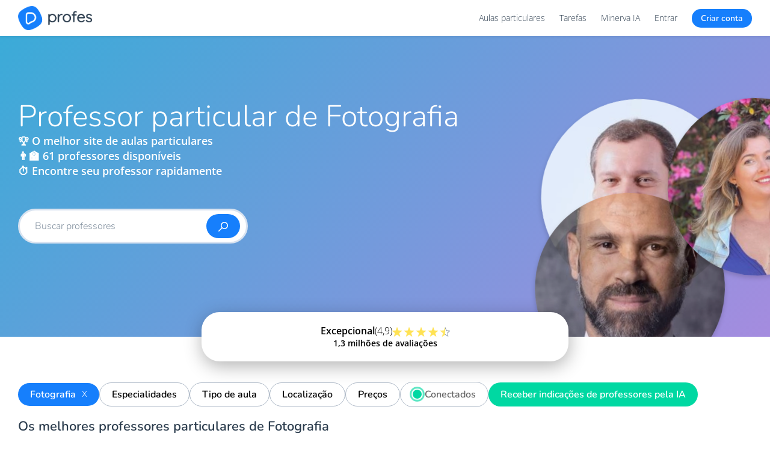

--- FILE ---
content_type: text/html; charset=utf-8
request_url: https://profes.com.br/aulas-particulares/fotografia
body_size: 36358
content:

<!doctype html>
<html lang="pt-br">
<head>
    <meta charset="utf-8">
    <meta http-equiv="Content-Language" content="pt-br">
    <meta http-equiv="X-UA-Compatible" content="IE=edge">
    <meta http-equiv="Content-Type" content="text/html; charset=UTF-8">

    
        <meta name="viewport" content="width=device-width, initial-scale=1">
    

    <link rel="preconnect" href="//cdn.profes.com.br">
    <link rel="preconnect" href="//www.googletagmanager.com">
    <link rel="preconnect" href="//www.google-analytics.com">

    
        
            <meta name="alexaVerifyID" content="ypHITJJtQ9oms6d00E0kHsS-qfI" />
        
    

    <meta name="media_url" id="media_url" content="//cdn.profes.com.br/media/" />
    <meta name="static_url" id="static_url" content="//cdn.profes.com.br/static/7.0.88/" />
    <meta name="images-url" id="images-url" content="https://cdn.profes.com.br/img/" />
    <meta name="new-images-url" id="new-images-url" content="https://cdn.profes.com.br/images/" />
    <meta name="theme-color" content="#167FFC">

    <meta name="service-worker" content="/service-worker.js" />
    <meta name="vapid-public-key" content="BCTm6DMVBassSOYdR2aTgtxJfZu-JvrbPXbSsksGmSZw63zgN9Z0WqW6hxaen7RRNjjZOu__H4by2XzGdT7hXpA" />

    <link rel="icon" href="https://cdn.profes.com.br/favicon-336x336.png" type="image/png">

    <link rel="preload" href="https://cdn.profes.com.br/fonts/open-sans.woff2" as="font" type="font/woff2" crossorigin="anonymous">
    <link rel="preload" href="https://cdn.profes.com.br/fonts/nunito.woff2" as="font" type="font/woff2" crossorigin="anonymous">

    <link rel="preload" href="//cdn.profes.com.br/static/7.0.88/generic/fonts/portalProfes.ttf?nsf54p" as="font" type="font/ttf" crossorigin="anonymous">

    <style type="text/css">
 :root {--color-default: #000000;--color-white: #FFFFFF;--color-almost-white: #F5F8FA;--color-white-dark: #EFF2F4;--color-black: #000000;--color-gray-light: #D9E3F0;--color-gray: #AEB9C7;--color-gray-dark: #82909F;--color-gray-very-dark: #333333;--color-gray-ultra-dark: #232323;--color-blue-very-light: #DBEBFF;--color-blue-light: #57a4ff;--color-blue: #167FFC;--color-blue-medium: #1368CF;--color-blue-hard: #1C6AC6;--color-blue-dark: #2B3C4D;--color-blue-water: #00BCD4;--color-blue-oil: #009688;--color-yellow: #FFE566;--color-yellow-dark: #FFC107;--color-green-light: #CEE6B3;--color-green: #00D8A2;--color-green-dark: #009973;--color-red-light: #F99FA9;--color-red: #F54B5E;--color-red-dark: #d14107;--color-purple-light: #d47ee2;--color-purple: #9C27B0;--color-purple-dark: #673AB7;--color-violet-dark: #800ca8;--color-gold: #CEB57C;--color-orange: #FF9800;}html {font-family: sans-serif;-ms-text-size-adjust: 100%;-webkit-text-size-adjust: 100%;}html, body, div, span, applet, object, iframe, h1, h2, h3, h4, h5, h6, p, blockquote, pre, a, abbr, acronym, address, big, cite, code, del, dfn, em, img, ins, kbd, q, s, samp, small, strike, strong, sub, sup, tt, var, b, u, i, center, dl, dt, dd, ol, ul, li, fieldset, form, label, legend, table, caption, tbody, tfoot, thead, tr, th, td, article, aside, canvas, details, embed, figure, figcaption, footer, header, hgroup, menu, nav, output, ruby, section, summary, time, mark, audio, video {margin: 0;padding: 0;border: 0;font-size: 100%;font: inherit;vertical-align: baseline;}body {margin: 0;line-height: 1.618em;}*:focus {outline: 0;}article, aside, details, figcaption, figure, footer, header, hgroup, main, menu, nav, section, summary {display: block;}audio, canvas, progress, video {display: inline-block;vertical-align: baseline;}audio:not([controls]) {display: none;height: 0;}[hidden], template {display: none;}a {background-color: transparent;}a:active, a:hover {outline: 0;}abbr[title] {border-bottom: 1px dotted;}b, strong {font-weight: 600;}dfn, em {font-style: italic;}mark {background: #ff0;color: var(--color-black);}small {font-size: 80%;}sub, sup {font-size: 75%;line-height: 0;position: relative;vertical-align: baseline;}sup {top: -0.5em;}sub {bottom: -0.25em;}img {border: 0;}svg:not(:root) {overflow: hidden;}figure {margin: 1em 40px;}hr {-moz-box-sizing: content-box;-webkit-box-sizing: content-box;box-sizing: content-box;height: 0;}pre {overflow: auto;}code, kbd, pre, samp {font-family: monospace, monospace;font-size: 1em;}button, input, optgroup, select, textarea {color: inherit;font: inherit;margin: 0;}button {overflow: visible;background-color: unset;}button, select {text-transform: none;}button, html input[type="button"], input[type="reset"], input[type="submit"] {-webkit-appearance: button;cursor: pointer;}button[disabled], html input[disabled] {cursor: default;}button::-moz-focus-inner, input::-moz-focus-inner {border: 0;padding: 0;}input {line-height: normal;}input[type="checkbox"], input[type="radio"] {-webkit-box-sizing: border-box;-moz-box-sizing: border-box;box-sizing: border-box;padding: 0;}input[type="number"]::-webkit-inner-spin-button, input[type="number"]::-webkit-outer-spin-button {height: auto;}input[type="search"]::-webkit-search-cancel-button, input[type="search"]::-webkit-search-decoration {-webkit-appearance: none;}fieldset {border: 1px solid var(--color-gray);margin: 0 2px;padding: 0.35em 0.625em 0.75em;}legend {border: 0;padding: 0;}textarea {overflow: auto;}optgroup {font-weight: bold;}table {border-collapse: collapse;border-spacing: 0;}td, th {padding: 0;}* {-webkit-box-sizing: border-box;-moz-box-sizing: border-box;box-sizing: border-box;}*:before, *:after {-webkit-box-sizing: border-box;-moz-box-sizing: border-box;box-sizing: border-box;}html {font-size: 10px;-webkit-tap-highlight-color: rgba(0, 0, 0, 0);}input, button, select, textarea {font-family: inherit;font-size: inherit;line-height: inherit;}select {-moz-appearance: none;-webkit-appearance: none;text-indent: 0.01px;text-overflow: '';}select::-ms-expand {display: none;}figure {margin: 0;}img {vertical-align: middle;}blockquote, q {quotes: none;}blockquote:before, blockquote:after, q:before, q:after {content: '';content: none;}article, aside, details, figcaption, figure, footer, header, hgroup, menu, nav, section {display: block;}ol, ul {list-style: none;}@font-face {font-family: 'Open Sans';font-style: normal;font-weight: 300;font-stretch: 100%;font-display: swap;src: url(https://cdn.profes.com.br/fonts/open-sans.woff2) format('woff2');unicode-range: U+0000-00FF, U+0131, U+0152-0153, U+02BB-02BC, U+02C6, U+02DA, U+02DC, U+2000-206F, U+2074, U+20AC, U+2122, U+2191, U+2193, U+2212, U+2215, U+FEFF, U+FFFD;}@font-face {font-family: 'Open Sans';font-style: normal;font-weight: 600;font-stretch: 100%;font-display: swap;src: url(https://cdn.profes.com.br/fonts/open-sans.woff2) format('woff2');unicode-range: U+0000-00FF, U+0131, U+0152-0153, U+02BB-02BC, U+02C6, U+02DA, U+02DC, U+2000-206F, U+2074, U+20AC, U+2122, U+2191, U+2193, U+2212, U+2215, U+FEFF, U+FFFD;}@font-face {font-family: 'Open Sans';font-style: normal;font-weight: 800;font-stretch: 100%;font-display: swap;src: url(https://cdn.profes.com.br/fonts/open-sans.woff2) format('woff2');unicode-range: U+0000-00FF, U+0131, U+0152-0153, U+02BB-02BC, U+02C6, U+02DA, U+02DC, U+2000-206F, U+2074, U+20AC, U+2122, U+2191, U+2193, U+2212, U+2215, U+FEFF, U+FFFD;}@font-face {font-family: 'Nunito';font-style: normal;font-weight: 300;font-display: swap;src: url(https://cdn.profes.com.br/fonts/nunito.woff2) format('woff2');unicode-range: U+0000-00FF, U+0131, U+0152-0153, U+02BB-02BC, U+02C6, U+02DA, U+02DC, U+2000-206F, U+2074, U+20AC, U+2122, U+2191, U+2193, U+2212, U+2215, U+FEFF, U+FFFD;}@font-face {font-family: 'Nunito';font-style: normal;font-weight: 600;font-display: swap;src: url(https://cdn.profes.com.br/fonts/nunito.woff2) format('woff2');unicode-range: U+0000-00FF, U+0131, U+0152-0153, U+02BB-02BC, U+02C6, U+02DA, U+02DC, U+2000-206F, U+2074, U+20AC, U+2122, U+2191, U+2193, U+2212, U+2215, U+FEFF, U+FFFD;}@font-face {font-family: 'Nunito';font-style: normal;font-weight: 900;font-display: swap;src: url(https://cdn.profes.com.br/fonts/nunito.woff2) format('woff2');unicode-range: U+0000-00FF, U+0131, U+0152-0153, U+02BB-02BC, U+02C6, U+02DA, U+02DC, U+2000-206F, U+2074, U+20AC, U+2122, U+2191, U+2193, U+2212, U+2215, U+FEFF, U+FFFD;}body {font-family: 'Open Sans', sans-serif;font-weight: 300;font-size: 14px;line-height: 1.42857143;color: var(--color-black);background-color: var(--color-white);}::-webkit-scrollbar {width: 12px;}::-webkit-scrollbar-track {border-radius: 2em;background: var(--color-gray-light);}::-webkit-scrollbar-thumb {background: var(--color-white);margin: 1px;border-radius: 2em;border: solid 3px var(--color-gray-light);}::-webkit-scrollbar-thumb:hover {background: var(--color-gray);}.hide-scrollbar::-webkit-scrollbar {display: none;}.hide-scrollbar {-ms-overflow-style: none;}::selection {background: #1f6a8f;color: var(--color-white);}::-moz-selection {background: #1f6a8f;color: var(--color-white);}pre {background: var(--color-white-dark);padding: 13px;}p {margin-bottom: 20px;margin-top: 5px;}strong {font-weight: 600;}i {font-style: italic;}h1, h2, h3, h4, h5, h6 {color: var(--color-blue-dark);font-family: 'Nunito', sans-serif;font-weight: 300;}h1 {font-size: 50px;line-height: 57px;}h2 {font-size: 32px;line-height: 43px;}h3 {font-size: 28px;line-height: 38px;}h4 {font-size: 22px;line-height: 30px;}h5 {font-size: 18px;line-height: 26px;}h6 {font-size: 16px;line-height: 22px;}a {text-decoration: none;color: var(--color-blue);font-weight: 300;}a:hover {text-decoration: underline;}.clean-link {color: var(--color-blue-dark) !important;}.clean-link.white {color: var(--color-white) !important;}.clean-link:hover {color: var(--color-blue) !important;text-decoration: none !important;}.clean-link:hover h1, .clean-link:hover h2, .clean-link:hover h3, .clean-link:hover h4, .clean-link:hover h5, .clean-link:hover h6 {color: var(--color-blue);}a.color-inherit {color: inherit;}a.clean {color: var(--color-blue-dark);font-weight: 300;}a.clean:hover {text-decoration: none;color: var(--color-blue);}a.no-color-link {color: var(--color-blue-dark) !important;}a.no-color-link:hover {color: var(--color-blue-dark) !important;text-decoration: none !important;}a.button {text-decoration: none;}a.underline:hover {text-decoration: none;}a.disabled {pointer-events: none;}ol, ul {line-height: 25px;list-style-position: inside;}ol {list-style-type: decimal;}ol li {margin: 5px 0;}ul {list-style-type: disc;}ol li, ul li {margin: 5px 0;}table {border-collapse: collapse;border-spacing: 0;}th, td {vertical-align: middle;padding: 5px;}img {display: inline-block;max-width: 100%;height: auto;}.container {width: calc(100% - 40px);margin-left: 20px;margin-right: 20px;}@media (max-width: 767px) {.container.container-full-xs {width: 100%;margin-left: 0;margin-right: 0;}}@media (min-width: 768px) {.container {}}@media (min-width: 992px) {.container {width: calc(100% - 40px);margin-left: 20px;margin-right: 20px;}}@media (min-width: 1280px) {.container {width: 1220px;margin-right: auto;margin-left: auto;}}.row {margin-top: 10px;margin-bottom: 10px;}.col-xs-1, .col-sm-1, .col-md-1, .col-lg-1, .col-xs-2, .col-sm-2, .col-md-2, .col-lg-2, .col-xs-3, .col-sm-3, .col-md-3, .col-lg-3, .col-xs-4, .col-sm-4, .col-md-4, .col-lg-4, .col-xs-5, .col-sm-5, .col-md-5, .col-lg-5, .col-xs-6, .col-sm-6, .col-md-6, .col-lg-6, .col-xs-7, .col-sm-7, .col-md-7, .col-lg-7, .col-xs-8, .col-sm-8, .col-md-8, .col-lg-8, .col-xs-9, .col-sm-9, .col-md-9, .col-lg-9, .col-xs-10, .col-sm-10, .col-md-10, .col-lg-10, .col-xs-11, .col-sm-11, .col-md-11, .col-lg-11, .col-xs-12, .col-sm-12, .col-md-12, .col-lg-12 {position: relative;min-height: 1px;margin-left: 10px;margin-right: 10px;}.col-xs-1, .col-xs-2, .col-xs-3, .col-xs-4, .col-xs-5, .col-xs-6, .col-xs-7, .col-xs-8, .col-xs-9, .col-xs-10, .col-xs-11, .col-xs-12 {float: left;}.col-xs-12 {width: calc(100% - 20px);}.col-xs-11 {width: calc(100% * 11 / 12 - 20px);}.col-xs-10 {width: calc(100% * 5 / 6 - 20px);}.col-xs-9 {width: calc(100% * 3 / 4 - 20px);}.col-xs-8 {width: calc(100% * 2 / 3 - 20px);}.col-xs-7 {width: calc(100% * 7 / 12 - 20px);}.col-xs-6 {width: calc(100% * 1 / 2 - 20px);}.col-xs-5 {width: calc(100% * 5 / 12 - 20px);}.col-xs-4 {width: calc(100% * 1 / 3 - 20px);}.col-xs-3 {width: calc(100% * 1 / 4 - 20px);}.col-xs-2 {width: calc(100% * 1 / 6 - 20px);}.col-xs-1 {width: calc(100% * 1 / 12 - 20px);}@media (min-width: 768px) {.col-sm-1, .col-sm-2, .col-sm-3, .col-sm-4, .col-sm-5, .col-sm-6, .col-sm-7, .col-sm-8, .col-sm-9, .col-sm-10, .col-sm-11, .col-sm-12 {float: left;}.col-sm-12 {width: calc(100% - 20px);}.col-sm-11 {width: calc(100% * 11 / 12 - 20px);}.col-sm-10 {width: calc(100% * 5 / 6 - 20px);}.col-sm-9 {width: calc(100% * 3 / 4 - 20px);}.col-sm-8 {width: calc(100% * 2 / 3 - 20px);}.col-sm-7 {width: calc(100% * 7 / 12 - 20px);}.col-sm-6 {width: calc(100% * 1 / 2 - 20px);}.col-sm-5 {width: calc(100% * 5 / 12 - 20px);}.col-sm-4 {width: calc(100% * 1 / 3 - 20px);}.col-sm-3 {width: calc(100% * 1 / 4 - 20px);}.col-sm-2 {width: calc(100% * 1 / 6 - 20px);}.col-sm-1 {width: calc(100% * 1 / 12 - 20px);}}@media (min-width: 992px) {.col-md-1, .col-md-2, .col-md-3, .col-md-4, .col-md-5, .col-md-6, .col-md-7, .col-md-8, .col-md-9, .col-md-10, .col-md-11, .col-md-12 {float: left;}.col-md-12 {width: calc(100% - 20px);}.col-md-11 {width: calc(100% * 11 / 12 - 20px);}.col-md-10 {width: calc(100% * 5 / 6 - 20px);}.col-md-9 {width: calc(100% * 3 / 4 - 20px);}.col-md-8 {width: calc(100% * 2 / 3 - 20px);}.col-md-7 {width: calc(100% * 7 / 12 - 20px);}.col-md-6 {width: calc(100% * 1 / 2 - 20px);}.col-md-5 {width: calc(100% * 5 / 12 - 20px);}.col-md-4 {width: calc(100% * 1 / 3 - 20px);}.col-md-3 {width: calc(100% * 1 / 4 - 20px);}.col-md-2 {width: calc(100% * 1 / 6 - 20px);}.col-md-1 {width: calc(100% * 1 / 12 - 20px);}}@media (min-width: 1280px) {.col-lg-1, .col-lg-2, .col-lg-3, .col-lg-4, .col-lg-5, .col-lg-6, .col-lg-7, .col-lg-8, .col-lg-9, .col-lg-10, .col-lg-11, .col-lg-12 {float: left;}.col-lg-12 {width: calc(100% - 24px);margin-left: 12px;margin-right: 12px;}.col-lg-11 {width: calc(100% * 11 / 12 - 24px);margin-left: 12px;margin-right: 12px;}.col-lg-10 {width: calc(100% * 5 / 6 - 24px);margin-left: 12px;margin-right: 12px;}.col-lg-9 {width: calc(100% * 3 / 4 - 24px);margin-left: 12px;margin-right: 12px;}.col-lg-8 {width: calc(100% * 2 / 3 - 24px);margin-left: 12px;margin-right: 12px;}.col-lg-7 {width: calc(100% * 7 / 12 - 24px);margin-left: 12px;margin-right: 12px;}.col-lg-6 {width: calc(100% * 1 / 2 - 24px);margin-left: 12px;margin-right: 12px;}.col-lg-5 {width: calc(100% * 5 / 12 - 24px);margin-left: 12px;margin-right: 12px;}.col-lg-4 {width: calc(100% * 1 / 3 - 24px);margin-left: 12px;margin-right: 12px;}.col-lg-3 {width: calc(100% * 1 / 4 - 24px);margin-left: 12px;margin-right: 12px;}.col-lg-2 {width: calc(100% * 1 / 6 - 24px);margin-left: 12px;margin-right: 12px;}.col-lg-1 {width: calc(100% * 1 / 12 - 24px);margin-left: 12px;margin-right: 12px;}}.container:before, .container:after, .row:before, .row:after {content: " ";display: table;}.container:after, .row:after {clear: both;}.simple-row:after {content: "";display: table;clear: both;}.simple-col {float: left;}.font-nunito {font-family: 'Nunito', sans-serif !important;font-display: swap;}.font-open-sans {font-family: 'Open Sans', sans-serif !important;font-display: swap;}.font-weight300 {font-weight: 300 !important;}.font-weight600 {font-weight: 600 !important;}.font-weight900 {font-weight: 900 !important;}.bold {font-weight: 600 !important;}.hover-bold:hover {font-weight: 600 !important;}.hover-text-decoration-none:hover {text-decoration: none !important;}.hover-underline:hover {text-decoration: underline;}.font-size1px {font-size: 1px !important;}.font-size8px {font-size: 8px !important;}.font-size9px {font-size: 9px !important;}.font-size10px {font-size: 10px !important;}.font-size11px {font-size: 11px !important;}.font-size12px {font-size: 12px !important;}.font-size14px {font-size: 14px !important;}.font-size16px {font-size: 16px !important;}.font-size18px {font-size: 18px !important;}.font-size20px {font-size: 20px !important;}.font-size22px {font-size: 22px !important;}.font-size24px {font-size: 24px !important;}.font-size26px {font-size: 26px !important;}.font-size28px {font-size: 28px !important;}.font-size30px {font-size: 30px !important;}.font-size32px {font-size: 32px !important;}.font-size34px {font-size: 34px !important;}.font-size35px {font-size: 35px !important;}.font-size40px {font-size: 40px !important;}.font-size42px {font-size: 42px !important;}.font-size44px {font-size: 44px !important;}.font-size50px {font-size: 50px !important;}.font-size60px {font-size: 60px !important;}.font-size70px {font-size: 70px !important;}.font-size75px {font-size: 75px !important;}.font-size100px {font-size: 100px !important;}.line-height-1-5em {line-height: 1.5em;}.line-height10 {line-height: 10px;}.line-height12 {line-height: 12px;}.line-height13 {line-height: 13px;}.line-height14 {line-height: 14px;}.line-height16 {line-height: 16px;}.line-height18 {line-height: 18px;}.line-height20 {line-height: 20px;}.line-height22 {line-height: 22px;}.line-height24 {line-height: 24px;}.line-height28 {line-height: 28px;}.line-height30 {line-height: 30px;}.line-height33 {line-height: 33px;}.line-height38 {line-height: 38px;}.line-height40 {line-height: 40px;}.line-height44 {line-height: 44px;}.line-height48 {line-height: 48px;}.line-height50 {line-height: 50px;}.line-height60 {line-height: 60px;}.line-height100 {line-height: 100%;}.center {text-align: center;}.right {text-align: right;}.left {text-align: left !important;}.justify {text-align: justify !important;}.white-space-nowrap {white-space: nowrap;}.overflow-wrap-break-word {overflow-wrap: break-word;}.word-break-word {word-break: break-word;}.hidden-ellipsis-point {overflow: hidden;text-overflow: ellipsis;}.overflow-scroll {overflow: scroll !important;}.overflow-x-scroll {overflow-x: scroll !important;}.overflow-y-scroll {overflow-y: scroll !important;}.overflow-hidden {overflow: hidden !important;}.overflow-x-hidden {overflow-x: hidden !important;}.overflow-auto {overflow: auto !important;}.overflow-y-auto {overflow-y: auto !important;}.overflow-x-auto {overflow-y: auto !important;}.overflow-visible {overflow: visible !important;}.overflow-y-hover-scroll {overflow-y: hidden;}.overflow-y-hover-scroll:hover {overflow-y: scroll;}.overflow-y-hover-overlay {overflow-y: hidden;}.overflow-y-hover-overlay:hover {overflow-y: overlay;}.overflow-x-hover-overlay {overflow-x: hidden;}.overflow-x-hover-overlay:hover {overflow-x: overlay;}.inline-flex {display: inline-flex !important;}.display-flex {display: flex;}.flex-justify-flex-start {justify-content: flex-start;}.flex-justify-flex-end {justify-content: flex-end;}.flex-justify-center {justify-content: center;}.flex-justify-space-between {justify-content: space-between;}.flex-justify-space-around {justify-content: space-around;}.flex-justify-space-evenly {justify-content: space-evenly;}.flex-align-flex-start {align-items: flex-start;}.flex-align-flex-end {align-items: flex-end;}.flex-align-end {align-items: flex-end;}.flex-align-center {align-items: center;}.flex-align-stretch {align-items: stretch;}.flex-align-self-center {align-self: center;}.flex-column {flex-direction: column;}.flex-direction-column {flex-direction: column;}.flex-direction-row {flex-direction: row;}.flex-one {flex: 1;}.flex-grow-0 {flex-grow: 0;}.flex-grow-1 {flex-grow: 1;}.flex-shrink-1 {flex-shrink: 1;}.flex-shrink-0 {flex-shrink: 0;}.flex-basis-25 {flex-basis: 25%;}.flex-basis-25-10px {flex-basis: calc(25% - 10px);}.flex-basis-25-20px {flex-basis: calc(25% - 20px);}.flex-basis-50 {flex-basis: 50%;}.flex-basis-50-10px {flex-basis: calc(50% - 10px);}.flex-basis-100 {flex-basis: 100%;}.flex-wrap {flex-wrap: wrap;}.flex-flow-row {flex-flow: row;}.flex-flow-row-wrap {flex-flow: row wrap;}.display-flex-center {display: flex;justify-content: center;align-items: center;}.flex-gap3px {gap: 3px;}.flex-gap5px {gap: 5px;}.flex-gap10px {gap: 10px;}.flex-gap20px {gap: 20px;}.flex-gap30px {gap: 30px;}.flex-row-gap3px {row-gap: 3px;}.flex-row-gap5px {row-gap: 5px;}.flex-row-gap10px {row-gap: 10px;}.flex-row-gap20px {row-gap: 20px;}.flex-row-gap30px {row-gap: 30px;}.flex-column-gap5px {column-gap: 5px;}.flex-column-gap10px {column-gap: 10px;}.flex-column-gap20px {column-gap: 20px;}.flex-column-gap30px {column-gap: 30px;}.visibility-hidden {visibility: hidden;}.inline-block {display: inline-block !important;}.block {display: block !important;}.display-block {display: block !important;}.opacity-1 {opacity: 1 !important;}.display-none {display: none;}.hide {display: none !important;}.show {display: block !important;}.hidden {display: none !important;}.hover-show {display: none !important;}.hover-show.active {display: initial !important;}.hover-show-hide:hover .hover-show, .hover-show-hide:active .hover-show {display: initial !important;}.hover-show-hide:hover .hover-hide, .hover-show-hide:active .hover-hide {display: none !important;}.position-relative {position: relative;}.position-absolute {position: absolute !important;}.position-fixed {position: fixed !important;}.float-right {float: right !important;}.pull-right {float: right !important;}.pull-left {float: left !important;}.left-50px {left: -50px !important;}.left-40px {left: -40px !important;}.left-30px {left: -30px !important;}.left-20px {left: -20px !important;}.left-15px {left: -15px !important;}.left-10px {left: -10px !important;}.left-5px {left: -5px !important;}.left0 {left: 0px !important;}.left0px {left: 0px !important;}.left5px {left: 5px !important;}.left10px {left: 10px !important;}.left15px {left: 15px !important;}.left20px {left: 20px !important;}.left30px {left: 30px !important;}.left40px {left: 40px !important;}.left50px {left: 50px !important;}.left60px {left: 60px !important;}.left70px {left: 70px !important;}.left80px {left: 80px !important;}.left90px {left: 90px !important;}.left100px {left: 100px !important;}.left125px {left: 125px !important;}.left150px {left: 150px !important;}.left200px {left: 200px !important;}.left250px {left: 250px !important;}.left275px {left: 275px !important;}.left300px {left: 300px !important;}.left50 {left: 50% !important;}.top-100px {top: -100px !important;}.top-75px {top: -75px !important;}.top-70px {top: -70px !important;}.top-50px {top: -50px !important;}.top-25px {top: -25px !important;}.top-20px {top: -20px !important;}.top-15px {top: -15px !important;}.top-10px {top: -10px !important;}.top-5px {top: -5px !important;}.top-4px {top: -4px !important;}.top0 {top: 0px !important;}.top0px {top: 0px !important;}.top2px {top: 2px !important;}.top5px {top: 5px !important;}.top10px {top: 10px !important;}.top12px {top: 12px !important;}.top15px {top: 15px !important;}.top20px {top: 20px !important;}.top22px {top: 22px !important;}.top30px {top: 30px !important;}.top40px {top: 40px !important;}.top50px {top: 50px !important;}.top60px {top: 60px !important;}.top62px {top: 62px !important;}.top75px {top: 75px !important;}.top80px {top: 80px !important;}.top90px {top: 90px !important;}.top100px {top: 100px !important;}.top150px {top: 150px !important;}.top200px {top: 200px !important;}.top250px {top: 250px !important;}.top275px {top: 275px !important;}.top300px {top: 300px !important;}.top50 {top: 50% !important;}.top100 {top: 100% !important;}.top110 {top: 110% !important;}.top-100 {top: -100% !important;}.right-50px {right: -50px !important;}.right-40px {right: -40px !important;}.right-30px {right: -30px !important;}.right-25px {right: -25px !important;}.right-20px {right: -20px !important;}.right-15px {right: -15px !important;}.right-10px {right: -10px !important;}.right-5px {right: -5px !important;}.right0 {right: 0px !important;}.right0px {right: 0px !important;}.right5px {right: 5px !important;}.right10px {right: 10px !important;}.right13px {right: 13px !important;}.right15px {right: 15px !important;}.right20px {right: 20px !important;}.right30px {right: 30px !important;}.right40px {right: 40px !important;}.right50px {right: 50px !important;}.bottom-25px {bottom: -25px !important;}.bottom-20px {bottom: -20px !important;}.bottom-15px {bottom: -15px !important;}.bottom-10px {bottom: -10px !important;}.bottom-5px {bottom: -5px !important;}.bottom-4px {bottom: -4px !important;}.bottom-3px {bottom: -3px !important;}.bottom-2px {bottom: -2px !important;}.bottom0 {bottom: 0px !important;}.bottom0px {bottom: 0px !important;}.bottom5px {bottom: 5px !important;}.bottom10px {bottom: 10px !important;}.bottom15px {bottom: 15px !important;}.bottom20px {bottom: 20px !important;}.bottom30px {bottom: 30px !important;}.bottom50px {bottom: 50px !important;}.bottom100px {bottom: 100px !important;}.align-top-middle {top: 10px;left: 50%;}.align-bottom-left {bottom: 10px;left: 10px;}.align-bottom-middle {bottom: 10px;left: 50%;}.align-middle-right {top: 50%;right: 0;}.align-middle {top: 50%;left: 50%;transform: translate(-50%, -50%);}.h-align-middle {left: 50%;transform: translate(-50%, 0);}.align-bottom-left-absolute {position: absolute !important;left: 10px;bottom: 10px;}.position-absolute-top-right {position: absolute !important;right: 0px;top: 0px;}.position-absolute-top-left {position: absolute !important;left: 0px;top: 0px;}.position-absolute-bottom-right {position: absolute !important;right: 0px;bottom: 0px;}.position-absolute-bottom-left {position: absolute !important;left: 0px;bottom: 0px;}.b-position-fixed {position: fixed;bottom: 0;left: 0;}.position-fixed-bottom20 {position: fixed;bottom: 20px;left: 0;}.translate-left-50 {transform: translateX(-50%);}.translate-y50-x50 {transform: translateY(50%) translateX(50%) !important;}.translate-top50 {transform: translateY(50%) !important;}.translate-top-50 {transform: translateY(-50%);}.translate-top-100 {transform: translateY(-100%);}.bottom-left {bottom: 0;left: 0;}.v-center {position: absolute;top: 50%;transform: translate(-50%, -50%);}.v-align-top {vertical-align: top !important;}.v-align-middle {vertical-align: middle !important;}.v-align-text-bottom {vertical-align: text-bottom !important;}.middle > * {vertical-align: middle;}.z-index0 {z-index: 0;}.z-index1 {z-index: 1;}.z-index2 {z-index: 2;}.z-index3 {z-index: 3;}.z-index4 {z-index: 4;}.z-index10 {z-index: 10;}.z-index1000 {z-index: 1000;}.width1px {width: 1px !important;}.width5px {width: 5px !important;}.width10px {width: 10px !important;}.width12px {width: 12px !important;}.width15px {width: 15px !important;}.width16px {width: 16px !important;}.width17px {width: 17px !important;}.width20px {width: 20px !important;}.width21px {width: 21px !important;}.width22px {width: 22px !important;}.width24px {width: 24px !important;}.width25px {width: 25px !important;}.width30px {width: 30px !important;}.width34px {width: 34px !important;}.width40px {width: 40px !important;}.width45px {width: 45px !important;}.width50px {width: 50px !important;}.width60px {width: 60px !important;}.width65px {width: 65px !important;}.width70px {width: 70px !important;}.width75px {width: 75px !important;}.width80px {width: 80px !important;}.width90px {width: 90px !important;}.width100px {width: 100px !important;}.width120px {width: 120px !important;}.width125px {width: 125px !important;}.width130px {width: 130px !important;}.width140px {width: 140px !important;}.width150px {width: 150px !important;}.width155px {width: 155px !important;}.width160px {width: 160px !important;}.width165px {width: 165px !important;}.width175px {width: 175px !important;}.width180px {width: 180px !important;}.width185px {width: 185px !important;}.width190px {width: 190px !important;}.width200px {width: 200px !important;}.width250px {width: 250px !important;}.width280px {width: 280px !important;}.width300px {width: 300px !important;}.width320px {width: 320px !important;}.width360px {width: 360px !important;}.width400px {width: 400px !important;}.width447px {width: 447px !important;}.width475px {width: 475px !important;}.width480px {width: 480px !important;}.width485px {width: 485px !important;}.width500px {width: 500px !important;}.width600px {width: 600px !important;}.width700px {width: 700px !important;}.width800px {width: 800px !important;}.width877px {width: 877px !important;}.width900px {width: 900px !important;}.width1000px {width: 1000px !important;}.width1050px {width: 1050px !important;}.width1134px {width: 1134px !important;}.width1754px {width: 1754px !important;}.width1200px {width: 1200px !important;}.width10000px {width: 10000px !important;}.width150 {width: 150% !important;}.width110 {width: 110% !important;}.width105 {width: 105% !important;}.width100 {width: 100% !important;}.width98 {width: 98% !important;}.width95 {width: 95% !important;}.width93 {width: 93% !important;}.width90 {width: 90% !important;}.width88 {width: 88% !important;}.width85 {width: 85% !important;}.width82 {width: 82% !important;}.width80 {width: 80% !important;}.width75 {width: 75% !important;}.width70 {width: 70% !important;}.width66 {width: 66% !important;}.width65 {width: 65% !important;}.width60 {width: 60% !important;}.width50 {width: 50% !important;}.width44 {width: 44% !important;}.width40 {width: 40% !important;}.width35 {width: 35% !important;}.width33 {width: 33% !important;}.width32 {width: 32% !important;}.width31 {width: 31% !important;}.width30 {width: 30% !important;}.width28 {width: 28% !important;}.width25 {width: 25% !important;}.width23 {width: 23% !important;}.width20 {width: 20% !important;}.width18 {width: 18% !important;}.width16 {width: 16% !important;}.width15 {width: 15% !important;}.width14 {width: 14% !important;}.width12 {width: 12% !important;}.width11 {width: 11% !important;}.width10 {width: 10% !important;}.width7 {width: 7% !important;}.width0 {width: 0% !important;}.width50-50 {width: calc(50% - 50px);}.width50-75 {width: calc(50% - 75px);}.width50-100 {width: calc(50% - 100px);}.width50-200 {width: calc(50% - 200px);}.width60-40 {width: calc(60% - 40px);}.width70-400 {width: calc(70% - 400px);}.width80-40 {width: calc(80% - 40px);}.width90-40 {width: calc(90% - 40px);}.width100-10 {width: calc(100% - 10px);}.width100-20 {width: calc(100% - 20px);}.width100-25 {width: calc(100% - 25px);}.width100-30 {width: calc(100% - 30px);}.width100-40 {width: calc(100% - 40px);}.width100-45 {width: calc(100% - 45px);}.width100-48 {width: calc(100% - 48px);}.width100-50 {width: calc(100% - 50px);}.width100-60 {width: calc(100% - 60px);}.width100-65 {width: calc(100% - 65px);}.width100-70 {width: calc(100% - 70px);}.width100-75 {width: calc(100% - 75px);}.width100-80 {width: calc(100% - 80px);}.width100-90 {width: calc(100% - 90px);}.width100-100 {width: calc(100% - 100px);}.width100-120 {width: calc(100% - 120px);}.width100-150 {width: calc(100% - 150px);}.width100-160 {width: calc(100% - 160px);}.width100-175 {width: calc(100% - 175px);}.width100-200 {width: calc(100% - 200px);}.width100-250 {width: calc(100% - 250px);}.width100-300 {width: calc(100% - 300px);}.width100-400 {width: calc(100% - 400px);}.width100-485 {width: calc(100% - 485px);}.width100-500 {width: calc(100% - 500px);}.min-width10 {min-width: 10% !important;}.min-width20 {min-width: 20% !important;}.min-width30 {min-width: 30% !important;}.min-width40 {min-width: 40% !important;}.min-width50 {min-width: 50% !important;}.min-width60 {min-width: 60% !important;}.min-width70 {min-width: 70% !important;}.min-width80 {min-width: 80% !important;}.min-width90 {min-width: 90% !important;}.min-width100 {min-width: 100% !important;}.min-width0 {min-width: 0px !important;}.min-width20px {min-width: 20px !important;}.min-width140px {min-width: 140px !important;}.min-width200px {min-width: 200px !important;}.min-width250px {min-width: 250px !important;}.max-width10 {max-width: 10% !important;}.max-width20 {max-width: 20% !important;}.max-width30 {max-width: 30% !important;}.max-width40 {max-width: 40% !important;}.max-width50 {max-width: 50% !important;}.max-width60 {max-width: 60% !important;}.max-width70 {max-width: 70% !important;}.max-width80 {max-width: 80% !important;}.max-width90 {max-width: 90% !important;}.max-width100 {max-width: 100% !important;}.max-width200 {max-width: 200% !important;}.max-width175px {max-width: 175px !important;}.max-width300px {max-width: 300px !important;}.max-width400px {max-width: 400px !important;}.max-width500px {max-width: 500px !important;}.width-auto {width: auto !important;}.height0px {height: 0px !important;}.height1px {height: 1px !important;}.height2px {height: 2px !important;}.height4px {height: 4px !important;}.height5px {height: 5px !important;}.height6px {height: 6px !important;}.height8px {height: 8px !important;}.height10px {height: 10px !important;}.height12px {height: 12px !important;}.height15px {height: 15px !important;}.height16px {height: 16px !important;}.height20px {height: 20px !important;}.height24px {height: 24px !important;}.height25px {height: 25px !important;}.height30px {height: 30px !important;}.height34px {height: 34px !important;}.height35px {height: 35px !important;}.height36px {height: 36px !important;}.height40px {height: 40px !important;}.height42px {height: 42px !important;}.height48px {height: 48px !important;}.height50px {height: 50px !important;}.height60px {height: 60px !important;}.height70px {height: 70px !important;}.height75px {height: 75px !important;}.height80px {height: 80px !important;}.height90px {height: 90px !important;}.height100px {height: 100px !important;}.height110px {height: 110px !important;}.height120px {height: 120px !important;}.height125px {height: 125px !important;}.height130px {height: 130px !important;}.height135px {height: 135px !important;}.height140px {height: 140px !important;}.height150px {height: 150px !important;}.height160px {height: 160px !important;}.height175px {height: 175px !important;}.height180px {height: 180px !important;}.height192px {height: 192px !important;}.height200px {height: 200px !important;}.height210px {height: 210px !important;}.height225px {height: 225px !important;}.height240px {height: 240px !important;}.height250px {height: 250px !important;}.height275px {height: 275px !important;}.height290px {height: 290px !important;}.height300px {height: 300px !important;}.height310px {height: 310px !important;}.height315px {height: 315px !important;}.height320px {height: 320px !important;}.height350px {height: 350px !important;}.height360px {height: 360px !important;}.height375px {height: 375px !important;}.height397px {height: 397px !important;}.height400px {height: 400px !important;}.height420px {height: 420px !important;}.height440px {height: 440px !important;}.height450px {height: 450px !important;}.height475px {height: 475px !important;}.height480px {height: 480px !important;}.height500px {height: 500px !important;}.height540px {height: 540px !important;}.height550px {height: 550px !important;}.height600px {height: 600px !important;}.height620px {height: 620px !important;}.height630px {height: 630px !important;}.height650px {height: 650px !important;}.height660px {height: 660px !important;}.height661px {height: 661px !important;}.height700px {height: 700px !important;}.height720px {height: 720px !important;}.height750px {height: 750px !important;}.height780px {height: 780px !important;}.height800px {height: 800px !important;}.height850px {height: 850px !important;}.height900px {height: 900px !important;}.height940px {height: 940px !important;}.height950px {height: 950px !important;}.height1000px {height: 1000px !important;}.height1080px {height: 1080px !important;}.height1240px {height: 1240px !important;}.height5 {height: 5% !important;}.height10 {height: 10% !important;}.height15 {height: 15% !important;}.height20 {height: 20% !important;}.height25 {height: 25% !important;}.height30 {height: 30% !important;}.height35 {height: 35% !important;}.height40 {height: 40% !important;}.height45 {height: 45% !important;}.height50 {height: 50% !important;}.height55 {height: 55% !important;}.height60 {height: 60% !important;}.height65 {height: 65% !important;}.height70 {height: 70% !important;}.height75 {height: 75% !important;}.height80 {height: 80% !important;}.height85 {height: 85% !important;}.height90 {height: 90% !important;}.height95 {height: 95% !important;}.height100 {height: 100% !important;}.height110 {height: 110% !important;}.height120 {height: 120% !important;}.height35-10 {height: calc(35% - 10px);}.height40-10 {height: calc(40% - 10px);}.height40-20 {height: calc(40% - 20px);}.height40-30 {height: calc(40% - 30px);}.height40-40 {height: calc(40% - 40px);}.height50-10 {height: calc(50% - 10px);}.height50-20 {height: calc(50% - 20px);}.height50-30 {height: calc(50% - 30px);}.height50-40 {height: calc(50% - 40px);}.height50-50 {height: calc(50% - 50px);}.height50-60 {height: calc(50% - 60px);}.height60-300 {height: calc(60% - 300px);}.height60-480 {height: calc(60% - 480px);}.height65-60 {height: calc(65% - 60px);}.height100-40 {height: calc(100% - 40px);}.height100-48 {height: calc(100% - 48px);}.height100-50 {height: calc(100% - 50px);}.height100-60 {height: calc(100% - 60px);}.height100-100 {height: calc(100% - 100px);}.height100-105 {height: calc(100% - 105px);}.height100-110 {height: calc(100% - 110px);}.height100-115 {height: calc(100% - 115px);}.height100-120 {height: calc(100% - 120px);}.height100-130 {height: calc(100% - 130px);}.height100-140 {height: calc(100% - 140px);}.height100-150 {height: calc(100% - 150px);}.height100-160 {height: calc(100% - 160px);}.height100-170 {height: calc(100% - 170px);}.height100-180 {height: calc(100% - 180px);}.height100-200 {height: calc(100% - 200px);}.height100-240 {height: calc(100% - 240px);}.height-auto {height: auto !important;}.min-height0 {min-height: 0px !important;}.min-height50px {min-height: 50px !important;}.min-height60px {min-height: 60px !important;}.min-height80px {min-height: 80px !important;}.min-height100px {min-height: 100px !important;}.min-height125px {min-height: 125px !important;}.min-height150px {min-height: 150px !important;}.min-height145px {min-height: 145px !important;}.min-height200px {min-height: 200px !important;}.min-height250px {min-height: 250px !important;}.min-height280px {min-height: 280px !important;}.min-height400px {min-height: 400px !important;}.min-height450px {min-height: 450px !important;}.min-height110 {min-height: 110px !important;}.min-height300 {min-height: 300px !important;}.min-height360 {min-height: 360px !important;}.min-height500 {min-height: 500px !important;}.min-height100 {min-height: 100% !important;}.min-height-unset {min-height: unset;}.max-height40px {max-height: 40px !important;}.max-height50px {max-height: 50px !important;}.max-height60px {max-height: 60px !important;}.max-height70px {max-height: 70px !important;}.max-height100px {max-height: 100px !important;}.max-height150px {max-height: 150px !important;}.max-height200px {max-height: 200px !important;}.max-height250px {max-height: 250px !important;}.max-height300px {max-height: 300px !important;}.max-height400px {max-height: 400px !important;}.max-height500px {max-height: 500px !important;}.max-height600px {max-height: 600px !important;}.max-height60 {max-height: 60% !important;}.max-height85 {max-height: 85% !important;}.max-height90 {max-height: 90% !important;}.max-height100 {max-height: 100% !important;}.zero-margin {margin: 0 !important;}.zero-t-margin {margin-top: 0 !important;}.zero-r-margin {margin-right: 0 !important;}.zero-b-margin {margin-bottom: 0 !important;}.zero-l-margin {margin-left: 0 !important;}.zero-v-margin {margin-top: 0 !important;margin-bottom: 0 !important;}.margin10 {margin: 10px !important;}.v-margin2 {margin-top: 2px !important;margin-bottom: 2px !important;}.v-margin3 {margin-top: 3px !important;margin-bottom: 3px !important;}.v-margin5 {margin-top: 5px !important;margin-bottom: 5px !important;}.v-margin10 {margin-top: 10px !important;margin-bottom: 10px !important;}.v-margin {margin-top: 20px !important;margin-bottom: 20px !important;}.v-margin25 {margin-top: 25px !important;margin-bottom: 25px !important;}.v-margin30 {margin-top: 30px !important;margin-bottom: 30px !important;}.v-margin50 {margin-top: 50px !important;margin-bottom: 50px !important;}.v-margin100 {margin-top: 100px !important;margin-bottom: 100px !important;}.h-less-margin15 {margin-left: -15px !important;margin-right: -15px !important;}.h-less-margin10 {margin-left: -10px !important;margin-right: -10px !important;}.h-less-margin {margin-left: -20px !important;margin-right: -20px !important;}.h-less-margin30 {margin-left: -30px !important;margin-right: -30px !important;}.h-less-margin40 {margin-left: -40px !important;margin-right: -40px !important;}.h-less-margin1 {margin-left: -1px !important;margin-right: -1px !important;}.h-margin-22 {margin-left: -22px !important;margin-right: -22px !important;}.h-margin-20 {margin-left: -20px !important;margin-right: -20px !important;}.h-margin2 {margin-left: 2px !important;margin-right: 2px !important;}.h-margin3 {margin-left: 3px !important;margin-right: 3px !important;}.h-margin5 {margin-left: 5px;margin-right: 5px;}.h-margin10 {margin-left: 10px;margin-right: 10px;}.h-margin15 {margin-left: 15px;margin-right: 15px;}.h-margin {margin-left: 20px;margin-right: 20px;}.h-margin100 {margin-left: 100px;margin-right: 100px;}.h-margin2perc {margin-left: 2% !important;margin-right: 2% !important;}.t-less-margin300 {margin-top: -300px !important;}.t-less-margin250 {margin-top: -250px !important;}.t-less-margin661 {margin-top: -661px !important;}.t-less-margin100 {margin-top: -100px !important;}.t-margin80-minus {margin-top: -80px !important;}.t-less-margin75 {margin-top: -75px !important;}.t-less-margin70 {margin-top: -70px !important;}.t-less-margin65 {margin-top: -65px !important;}.t-less-margin60 {margin-top: -60px !important;}.t-less-margin50 {margin-top: -50px !important;}.t-less-margin40 {margin-top: -40px !important;}.t-less-margin30 {margin-top: -30px !important;}.t-margin20-minus {margin-top: -20px !important;}.t-less-margin {margin-top: -20px !important;}.t-margin-20 {margin-top: -20px !important;}.t-less-margin15 {margin-top: -15px !important;}.t-less-margin10 {margin-top: -10px !important;}.t-less-margin5 {margin-top: -5px !important;}.t-less-margin2 {margin-top: -2px !important;}.t-less-margin1 {margin-top: -1px !important;}.t-margin2 {margin-top: 2px !important;}.t-margin3 {margin-top: 3px !important;}.t-margin4 {margin-top: 4px !important;}.t-margin5 {margin-top: 5px !important;}.t-margin6 {margin-top: 6px !important;}.t-margin7 {margin-top: 7px !important;}.t-margin8 {margin-top: 8px !important;}.t-margin9 {margin-top: 9px !important;}.t-margin10 {margin-top: 10px !important;}.t-margin11 {margin-top: 11px !important;}.t-margin15 {margin-top: 15px !important;}.t-margin {margin-top: 20px !important;}.t-margin25 {margin-top: 25px !important;}.t-margin30 {margin-top: 30px !important;}.t-margin40 {margin-top: 40px !important;}.t-margin50 {margin-top: 50px !important;}.t-margin60 {margin-top: 60px !important;}.t-margin65 {margin-top: 65px !important;}.t-margin70 {margin-top: 70px !important;}.t-margin75 {margin-top: 75px !important;}.t-margin90 {margin-top: 90px !important;}.t-margin100 {margin-top: 100px !important;}.t-margin130 {margin-top: 130px !important;}.t-margin150 {margin-top: 150px !important;}.t-margin175 {margin-top: 175px !important;}.t-margin180 {margin-top: 180px !important;}.t-margin200 {margin-top: 200px !important;}.t-margin210 {margin-top: 210px !important;}.r-less-margin50 {margin-right: -50px !important;}.r-less-margin40 {margin-right: -40px !important;}.r-less-margin25 {margin-right: -25px;}.r-less-margin {margin-right: -20px !important;}.r-less-margin15 {margin-right: -15px !important;}.r-margin10-minus {margin-right: -10px;}.r-less-margin10 {margin-right: -10px;}.r-less-margin5 {margin-right: -5px;}.r-less-margin4 {margin-right: -4px;}.r-margin1 {margin-right: 1px !important;}.r-margin2 {margin-right: 2px !important;}.r-margin3 {margin-right: 3px;}.r-margin5 {margin-right: 5px;}.r-margin10 {margin-right: 10px;}.r-margin {margin-right: 20px;}.r-margin30 {margin-right: 30px;}.r-margin50 {margin-right: 50px !important;}.b-less-margin10 {margin-bottom: -10px !important;}.b-less-margin14 {margin-bottom: -14px !important;}.b-less-margin15 {margin-bottom: -15px !important;}.b-less-margin20 {margin-bottom: -20px !important;}.b-less-margin100 {margin-bottom: -100px !important;}.b-margin2 {margin-bottom: 2px !important;}.b-margin5 {margin-bottom: 5px !important;}.b-margin8 {margin-bottom: 8px !important;}.b-margin10 {margin-bottom: 10px !important;}.b-margin {margin-bottom: 20px !important;}.b-margin25 {margin-bottom: 25px !important;}.b-margin30 {margin-bottom: 30px !important;}.b-margin40 {margin-bottom: 40px !important;}.b-margin50 {margin-bottom: 50px !important;}.b-margin60 {margin-bottom: 60px !important;}.b-margin75 {margin-bottom: 75px !important;}.b-margin80 {margin-bottom: 80px !important;}.b-margin100 {margin-bottom: 100px !important;}.b-margin150 {margin-bottom: 150px !important;}.b-margin300 {margin-bottom: 300px !important;}.b-margin500 {margin-bottom: 500px !important;}.b-margin1000 {margin-bottom: 1000px !important;}.l-less-margin80 {margin-left: -80px;}.l-less-margin60 {margin-left: -60px;}.l-less-margin50 {margin-left: -50px;}.l-less-margin40 {margin-left: -40px;}.l-less-margin25 {margin-left: -25px;}.l-less-margin {margin-left: -20px !important;}.l-less-margin10 {margin-left: -10px !important;}.l-less-margin5 {margin-left: -5px;}.l-less-margin4 {margin-left: -4px;}.l-less-margin3 {margin-left: -3px;}.l-margin2 {margin-left: 2px !important;}.l-margin3 {margin-left: 3px;}.l-margin5 {margin-left: 5px !important;}.l-margin8 {margin-left: 8px !important;}.l-margin10 {margin-left: 10px !important;}.l-margin15 {margin-left: 15px !important;}.l-margin {margin-left: 20px !important;}.l-margin25 {margin-left: 25px;}.l-margin30 {margin-left: 30px;}.l-margin35 {margin-left: 35px;}.l-margin50 {margin-left: 50px;}.l-margin100 {margin-left: 100px;}.l-margin105 {margin-left: 105px !important;}.margin-left-auto {margin-left: auto !important;}.margin-right-auto {margin-right: auto !important;}.h-margin-auto {margin-left: auto !important;margin-right: auto !important;}.h-margin10perc {margin-left: 10% !important;margin-right: 10% !important;}.zero-padding {padding: 0 !important;}.zero-t-padding {padding-top: 0 !important;}.zero-r-padding {padding-right: 0 !important;}.zero-l-padding {padding-left: 0 !important;}.zero-h-padding {padding-left: 0 !important;padding-right: 0 !important;}.zero-v-padding {padding-top: 0 !important;padding-bottom: 0 !important;}.t-less-padding {padding-top: -20px !important;}.t-padding5 {padding-top: 5px !important;}.t-padding7 {padding-top: 7px !important;}.t-padding8 {padding-top: 8px !important;}.t-padding9 {padding-top: 9px !important;}.t-padding10 {padding-top: 10px !important;}.t-padding12 {padding-top: 12px !important;}.t-padding13 {padding-top: 13px !important;}.t-padding15 {padding-top: 15px !important;}.t-padding {padding-top: 20px !important;}.t-padding30 {padding-top: 30px !important;}.t-padding40 {padding-top: 40px !important;}.t-padding50 {padding-top: 50px !important;}.t-padding70 {padding-top: 70px !important;}.t-padding75 {padding-top: 75px !important;}.t-padding80 {padding-top: 80px !important;}.t-padding90 {padding-top: 90px !important;}.t-padding100 {padding-top: 100px !important;}.t-padding130 {padding-top: 130px !important;}.t-padding150 {padding-top: 150px !important;}.t-padding200 {padding-top: 200px !important;}.t-padding300 {padding-top: 300px !important;}.t-padding380 {padding-top: 380px !important;}.r-padding5 {padding-right: 5px !important;}.r-padding10 {padding-right: 10px !important;}.r-padding15 {padding-right: 15px !important;}.r-padding16 {padding-right: 16px !important;}.r-padding {padding-right: 20px !important;}.r-padding30 {padding-right: 30px !important;}.r-padding40 {padding-right: 40px !important;}.r-padding50 {padding-right: 50px !important;}.r-padding100 {padding-right: 100px !important;}.b-padding5 {padding-bottom: 5px !important;}.b-padding10 {padding-bottom: 10px !important;}.b-padding15 {padding-bottom: 15px !important;}.b-padding16 {padding-bottom: 16px !important;}.b-padding {padding-bottom: 20px !important;}.b-padding30 {padding-bottom: 30px !important;}.b-padding50 {padding-bottom: 50px !important;}.b-padding75 {padding-bottom: 75px !important;}.b-padding100 {padding-bottom: 100px !important;}.b-padding200 {padding-bottom: 200px !important;}.b-padding500 {padding-bottom: 500px !important;}.b-padding1000 {padding-bottom: 1000px !important;}.l-padding5 {padding-left: 5px !important;}.l-padding10 {padding-left: 10px !important;}.l-padding15 {padding-left: 15px !important;}.l-padding16 {padding-left: 16px !important;}.l-padding {padding-left: 20px !important;}.l-padding25 {padding-left: 25px !important;}.l-padding30 {padding-left: 30px !important;}.l-padding40 {padding-left: 40px !important;}.l-padding50 {padding-left: 50px !important;}.v-padding0px {padding-top: 0px !important;padding-bottom: 0px !important;}.v-padding2 {padding-top: 2px !important;padding-bottom: 2px !important;}.v-padding3 {padding-top: 3px !important;padding-bottom: 3px !important;}.v-padding5 {padding-top: 5px !important;padding-bottom: 5px !important;}.v-padding6 {padding-top: 6px !important;padding-bottom: 6px !important;}.v-padding8 {padding-top: 8px !important;padding-bottom: 8px !important;}.v-padding9 {padding-top: 9px !important;padding-bottom: 9px !important;}.v-padding10 {padding-top: 10px !important;padding-bottom: 10px !important;}.v-padding12 {padding-top: 12px !important;padding-bottom: 12px !important;}.v-padding13 {padding-top: 13px !important;padding-bottom: 13px !important;}.v-padding15 {padding-top: 15px !important;padding-bottom: 15px !important;}.v-padding {padding-top: 20px !important;padding-bottom: 20px !important;}.v-padding30 {padding-top: 30px !important;padding-bottom: 30px !important;}.v-padding40 {padding-top: 40px !important;padding-bottom: 40px !important;}.v-padding50 {padding-top: 50px !important;padding-bottom: 50px !important;}.v-padding60 {padding-top: 60px !important;padding-bottom: 60px !important;}.v-padding70 {padding-top: 70px !important;padding-bottom: 70px !important;}.v-padding75 {padding-top: 75px !important;padding-bottom: 75px !important;}.v-padding80 {padding-top: 80px !important;padding-bottom: 80px !important;}.h-padding0px {padding-left: 0px !important;padding-right: 0px !important;}.h-padding5 {padding-left: 5px !important;padding-right: 5px !important;}.h-padding6 {padding-left: 6px !important;padding-right: 6px !important;}.h-padding8 {padding-left: 8px !important;padding-right: 8px !important;}.h-padding10 {padding-left: 10px !important;padding-right: 10px !important;}.h-padding13 {padding-left: 13px !important;padding-right: 13px !important;}.h-padding15 {padding-left: 15px !important;padding-right: 15px !important;}.h-padding {padding-left: 20px !important;padding-right: 20px !important;}.h-padding30 {padding-left: 30px !important;padding-right: 30px !important;}.h-padding40 {padding-left: 40px !important;padding-right: 40px !important;}.h-padding50 {padding-left: 50px !important;padding-right: 50px !important;}.h-padding100 {padding-left: 100px !important;padding-right: 100px !important;}.h-padding160 {padding-left: 160px !important;padding-right: 160px !important;}.h-padding5perc {padding-left: 5% !important;padding-right: 5% !important;}.border {border-style: solid !important;border-width: 1px !important;border-color: var(--color-gray-light) !important;}.hover-border:hover {border: solid 1px var(--color-gray-light);}.border-solid {border-style: solid !important;}.border-dashed {border-style: dashed !important;}.border-dotted {border-style: dotted !important;}.hover-border-solid:hover {border-style: solid !important;}.hover-border-dashed:hover {border-style: dashed !important;}.hover-border-dotted:hover {border-style: dotted !important;}.border-none {border: none !important;}.t-border {border-top: solid 1px var(--color-gray-light);}.r-border {border-right: solid 1px var(--color-gray-light);}.b-border {border-bottom: solid 1px var(--color-gray-light);}.l-border {border-left: solid 1px var(--color-gray-light);}.v-border {border-top: solid 1px var(--color-gray-light);border-bottom: solid 1px var(--color-gray-light);}.border-size-2 {border-width: 2px !important;}.border-size-3 {border-width: 3px !important;}.border-size-4 {border-width: 4px !important;}.border-size-5 {border-width: 5px !important;}.border-size-7 {border-width: 7px !important;}.focus-border-size-3:focus {border-width: 3px !important;}.border-width3 {border-width: 3px !important;}.b-border-width3 {border-bottom-width: 3px !important;}.t-border-none {border-top: none !important;}.b-border-none {border-bottom: none !important;}.border-radius-zero {border-radius: 0 !important;}.border-radius2px {border-radius: 2px !important;}.border-radius3px {border-radius: 3px !important;}.border-radius5px {border-radius: 5px !important;}.t-border-radius5px {border-radius: 5px 5px 0 0;}.r-border-radius5px {border-radius: 0 5px 5px 0;}.b-border-radius5px {border-radius: 0 0 5px 5px;}.l-border-radius5px {border-radius: 5px 0 0 5px;}.t-l-border-radius5px {border-radius: 5px 0 0 0;}.t-r-border-radius5px {border-radius: 0 5px 0 0;}.b-l-border-radius5px {border-radius: 0 0 0 5px;}.b-r-border-radius5px {border-radius: 0 0 5px 0;}.border-radius {border-radius: 15px !important;}.t-border-radius {border-radius: 15px 15px 0 0;}.r-border-radius {border-radius: 0 15px 15px 0;}.b-border-radius {border-radius: 0 0 15px 15px;}.l-border-radius {border-radius: 15px 0 0 15px;}.t-l-border-radius {border-radius: 15px 0 0 0;}.t-r-border-radius {border-radius: 0 15px 0 0;}.b-l-border-radius {border-radius: 0 0 0 15px;}.b-r-border-radius {border-radius: 0 0 15px 0;}.border-top-left-radius {border-top-left-radius: 15px;}.border-top-right-radius {border-top-right-radius: 15px;}.border-bottom-right-radius {border-bottom-right-radius: 15px;}.border-bottom-left-radius {border-bottom-left-radius: 15px;}.t-border-radius30px {border-radius: 30px 30px 0 0;}.border-radius30px {border-radius: 30px !important;}.b-border-radius30px {border-radius: 0 0 30px 30px;}.border-radius-round {border-radius: 1000px !important;}.border-radius-circle {border-radius: 50%;}.hover-border-radius:hover {border-radius: 15px;}.color-default {color: var(--color-default) !important;}.border-color-default {border-color: var(--color-black) !important;}.border-color-color-default {border-color: var(--color-black) !important;}.hover-border-color-color-default:hover {border-color: var(--color-black) !important;}.white {color: var(--color-white) !important;}.bg-white {background-color: var(--color-white) !important;}.bg-white-trans {background: rgba(255, 255, 255, 0.3) !important;}.bg-white-trans50 {background: rgba(255, 255, 255, 0.5) !important;}.bg-white-trans75 {background: rgba(255, 255, 255, 0.75) !important;}.bg-white-trans85 {background: rgba(255, 255, 255, 0.85) !important;}.bg-white-trans80 {background: rgba(255, 255, 255, 0.8) !important;}.border-white {border-color: var(--color-white) !important;}.border-color-white {border-color: var(--color-white) !important;}.border-right-color-white {border-right-color: var(--color-white) !important;}.hover-bg-white:hover {background: var(--color-white) !important;}.white-transparent-10 {color: rgba(255, 255, 255, 0.1) !important;}.hover-white:hover {color: var(--color-white) !important;}.hover-white:hover .blue {color: var(--color-white) !important;}.bg-almost-white {background-color: var(--color-almost-white) !important;}.hover-bg-almost-white:hover {background: var(--color-almost-white) !important;}.white-dark {color: var(--color-white-dark) !important;}.bg-white-dark {background: var(--color-white-dark) !important;}.border-color-white-dark {border-color: var(--color-white-dark) !important;}.hover-bg-white-dark:hover {background: var(--color-white-dark) !important;}.hover-white-dark:hover {color: var(--color-white-dark) !important;}.bg-black {background: var(--color-black) !important;}.bg-black-new {background: #212326 !important;}.bg-black-new2 {background: #1b1d21 !important;}.bg-black-trans {background: rgba(0, 0, 0, 0.3) !important;}.bg-black-trans20 {background: rgba(0, 0, 0, 0.2) !important;}.bg-black-trans50 {background: rgba(0, 0, 0, 0.5) !important;}.gray {color: var(--color-gray) !important;}.bg-gray {background: var(--color-gray) !important;}.border-gray {border: solid 1px var(--color-gray) !important;}.border-color-gray {border-color: var(--color-gray) !important;}.hover-bg-gray:hover {background: var(--color-gray) !important;}.hover-gray:hover {color: var(--color-gray) !important;}.hover-border-color-gray:hover {border-color: var(--color-gray) !important;}.gray-light {color: var(--color-gray-light) !important;}.bg-gray-light {background: var(--color-gray-light) !important;}.border-gray-light {border: solid 1px var(--color-gray-light) !important;}.border-color-gray-light {border-color: var(--color-gray-light) !important;}.hover-gray-light:hover {color: var(--color-gray-light) !important;}.hover-bg-gray-light:hover {background: var(--color-gray-light) !important;}.bg-gray-light-patterns {background: url('https://cdn.profes.com.br/img/pattern_cinza_medio.png');}.gray-dark {color: var(--color-gray-dark) !important;}.bg-gray-dark {background: var(--color-gray-dark) !important;}.border-gray-dark {border-color: var(--color-gray-dark) !important;}.border-color-gray-dark {border-color: var(--color-gray-dark) !important;}.hover-gray-dark:hover {color: var(--color-gray-dark) !important;}.hover-bg-gray-dark:hover {background: var(--color-gray-dark) !important;}.border-color-gray-dark {border-color: var(--color-gray-dark) !important;}.hover-border-color-gray-dark:hover {border-color: var(--color-gray-dark) !important;}.gray-very-dark {color: var(--color-gray-very-dark) !important;}.bg-gray-very-dark {background: var(--color-gray-very-dark) !important;}.border-color-gray-very-dark {border-color: var(--color-gray-very-dark) !important;}.hover-bg-gray-very-dark:hover {background: var(--color-gray-very-dark) !important;}.hover-gray-very-dark:hover {color: var(--color-gray-very-dark) !important;}.gray-ultra-dark {color: var(--color-gray-ultra-dark) !important;}.bg-gray-ultra-dark {background: var(--color-gray-ultra-dark) !important;}.border-color-gray-ultra-dark {border-color: var(--color-gray-ultra-dark) !important;}.hover-bg-gray-ultra-dark:hover {background: var(--color-gray-ultra-dark) !important;}.hover-gray-ultra-dark:hover {color: var(--color-gray-ultra-dark) !important;}.blue {color: var(--color-blue) !important;}.bg-blue {background: var(--color-blue) !important;}.border-blue {border-color: var(--color-blue) !important;}.border-color-blue {border-color: var(--color-blue) !important;}.bg-blue-trans {background-color: rgba(22, 127, 252, 0.2) !important;}.bg-blue-trans50 {background-color: rgba(22, 127, 252, 0.5) !important;}.bg-blue-trans80 {background-color: rgba(22, 127, 252, 0.8) !important;}.hover-blue:hover {color: var(--color-blue) !important;}.hover-blue:hover > span {color: var(--color-blue) !important;}.hover-bg-blue:hover {background: var(--color-blue) !important;}.hover-border-blue:hover {border-color: var(--color-blue) !important;}.hover-border-color-blue:hover {border-color: var(--color-blue) !important;}.active-blue:active {color: var(--color-blue) !important;}.active-border-color-blue:active {border-color: var(--color-blue) !important;}.blue-medium {color: var(--color-blue-medium) !important;}.bg-blue-medium {background: var(--color-blue-medium) !important;}.border-color-blue-medium {border-color: var(--color-blue-medium) !important;}.hover-bg-blue-medium:hover {background: var(--color-blue-medium) !important;}.active-bg-blue-medium:active {background: var(--color-blue-medium) !important;}.blue-light {color: var(--color-blue-light) !important;}.bg-blue-light {background: var(--color-blue-light) !important;}.hover-blue-light:hover {color: var(--color-blue-light) !important;}.hover-bg-blue-light:hover {background: var(--color-blue-light) !important;}.blue-very-light {color: var(--color-blue-very-light) !important;}.bg-blue-very-light {background: var(--color-blue-very-light) !important;}.hover-blue-very-light:hover {color: var(--color-blue-very-light) !important;}.hover-bg-blue-very-light:hover {background: var(--color-blue-very-light) !important;}.blue-dark {color: var(--color-blue-dark) !important;}.bg-blue-dark {background: var(--color-blue-dark) !important;}.border-color-blue-dark {border-color: var(--color-blue-dark) !important;}.hover-blue-dark:hover {color: var(--color-blue-dark) !important;}.hover-blue-dark:hover > span {color: var(--color-blue-dark) !important;}.hover-bg-blue-dark:hover {background: var(--color-blue-dark) !important;}.hover-border-color-blue-dark:hover {border-color: var(--color-blue-dark) !important;}.bg-blue-hard {background-color: var(--color-blue-hard) !important;}.hover-bg-blue-hard:hover {background: var(--color-blue-hard) !important;}.blue-water {color: var(--color-blue-water) !important;}.bg-blue-water {background-color: var(--color-blue-water) !important;}.border-blue-water {border-color: var(--color-blue-water) !important;}.border-color-blue-water {border-color: var(--color-blue-water) !important;}.bg-blue-water-trans {background-color: rgba(0, 188, 212, 0.2) !important;}.blue-oil {color: var(--color-blue-oil) !important;}.bg-blue-oil {background-color: var(--color-blue-oil) !important;}.border-blue-oil {border-color: var(--color-blue-oil) !important;}.border-color-blue-oil {border-color: var(--color-blue-oil) !important;}.bg-blue-oil-trans {background-color: rgba(0, 150, 136, 0.2) !important;}.green {color: var(--color-green) !important;}.bg-green {background: var(--color-green) !important;}.border-green {border-color: var(--color-green) !important;}.border-color-green {border-color: var(--color-green) !important;}.bg-green-trans {background-color: rgba(0, 216, 162, 0.2) !important;}.hover-green:hover {color: var(--color-green) !important;}.hover-green:hover [class^="icon_"] {color: var(--color-green) !important;}.hover-bg-green:hover {background: var(--color-green) !important;}.hover-border-green:hover {border-color: var(--color-green) !important;}.hover-border-color-green:hover {border-color: var(--color-green) !important;}.green-light {color: var(--color-green-light) !important;}.bg-green-light {background: var(--color-green-light) !important;}.hover-green-light:hover {color: var(--color-green-light) !important;}.hover-green-light:hover [class^="icon_"] {color: var(--color-green-light) !important;}.hover-bg-green-light:hover {background: var(--color-green-light) !important;}.red-light {color: var(--color-red-light) !important;}.bg-red-light {background: var(--color-red-light) !important;}.border-red-light {border-color: var(--color-red-light) !important;}.b-border-red-light {border-bottom-color: var(--color-red-light) !important;}.border-color-red-light {border-color: var(--color-red-light) !important;}.hover-red-light:hover {color: var(--color-red-light) !important;}.hover-bg-red-light:hover {background: var(--color-red-light) !important;}.hover-border-red-light:hover {border-color: var(--color-red-light) !important;}.hover-border-color-red-light:hover {border-color: var(--color-red-light) !important;}.red {color: var(--color-red) !important;}.bg-red {background: var(--color-red) !important;}.border-red {border-color: var(--color-red) !important;}.b-border-red {border-bottom-color: var(--color-red) !important;}.border-color-red {border-color: var(--color-red) !important;}.hover-red:hover {color: var(--color-red) !important;}.hover-bg-red:hover {background: var(--color-red) !important;}.hover-border-red:hover {border-color: var(--color-red) !important;}.hover-border-color-red:hover {border-color: var(--color-red) !important;}.bg-red-dark {background: var(--color-red-dark) !important;}.gold {color: var(--color-gold) !important;}.bg-gold {background-color: var(--color-gold) !important;}.hover-bg-gold:hover {background-color: var(--color-gold) !important;}.border-gold {border-color: var(--color-gold) !important;}.border-color-gold {border-color: var(--color-gold) !important;}.hover-border-color-gold:hover {border-color: var(--color-gold) !important;}.yellow {color: var(--color-yellow) !important;}.bg-yellow {background: var(--color-yellow) !important;}.border-yellow {border-color: var(--color-yellow) !important;}.border-color-yellow {border-color: var(--color-yellow) !important;}.border-top-yellow {border-top-color: var(--color-yellow) !important;}.border-right-yellow {border-right-color: var(--color-yellow) !important;}.border-bottom-yellow {border-bottom-color: var(--color-yellow) !important;}.border-left-yellow {border-left-color: var(--color-yellow) !important;}.hover-yellow:hover {color: var(--color-yellow) !important;}.hover-bg-yellow:hover {background: var(--color-yellow) !important;}.hover-border-color-yellow:hover {border-color: var(--color-yellow) !important;}.yellow-dark {color: var(--color-yellow-dark) !important;}.bg-yellow-dark {background-color: var(--color-yellow-dark) !important;}.bg-yellow-dark-trans {background-color: rgba(255, 193, 7, 0.2) !important;}.border-color-yellow-dark {border-color: var(--color-yellow-dark) !important;}.border-yellow-dark {border-color: var(--color-yellow-dark) !important;}.orange {color: var(--color-orange) !important;}.bg-orange {background-color: var(--color-orange) !important;}.border-orange {border-color: var(--color-orange) !important;}.border-color-orange {border-color: var(--color-orange) !important;}.hover-border-color-orange:hover {border-color: var(--color-orange) !important;}.bg-orange-trans {background-color: rgba(255, 152, 0, 0.2) !important;}.hover-orange:hover {color: var(--color-orange) !important;}.purple {color: var(--color-purple) !important;}.bg-purple {background-color: var(--color-purple) !important;}.border-purple {border-color: var(--color-purple) !important;}.border-color-purple {border-color: var(--color-purple) !important;}.bg-purple-trans {background-color: rgba(156, 39, 176, 0.2) !important;}.bg-purple-dark {background-color: var(--color-purple-dark) !important;}.border-purple-dark {border-color: var(--color-purple-dark) !important;}.border-color-purple-dark {border-color: var(--color-purple-dark) !important;}.bg-purple-dark-trans {background-color: rgba(103, 58, 183, 0.2) !important;}.violet-dark {color: var(--color-violet-dark) !important;}.hover-violet-dark:hover {color: var(--color-violet-dark);}.bg-violet-dark {background-color: var(--color-violet-dark);}.hover-bg-violet-dark:hover {background-color: var(--color-violet-dark);}.border-top-violet-dark {border-top-color: var(--color-violet-dark);}.border-bottom-violet-dark {border-bottom-color: var(--color-violet-dark);}.bg-colorful-gradient-animated {background: linear-gradient(-45deg, var(--color-purple-light), var(--color-blue-water), var(--color-blue-light));background-size: 400% 400%;animation: gradient 10s ease infinite;}@keyframes gradient {0% {background-position: 0% 50%;}50% {background-position: 100% 50%;}100% {background-position: 0% 50%;}}input, textarea {font-family: 'Nunito', sans-serif;color: var(--color-default);border: solid 1px var(--color-gray-light);border-radius: 30px;font-size: 16px;padding: 10px 15px;min-width: 60px;}input {vertical-align: middle;}input:focus {border-color: var(--color-blue);}textarea {min-height: 48px;}input[type=checkbox]:not(old), input[type=radio]:not(old){width: 0;height: 0;opacity: 0;float: left;min-width: 0px;min-height: 0px;display: none;}input[type=checkbox]:not(old) + label {display: inline-block;cursor: pointer;}input[type=checkbox]:not(old) + label::before {content: '';display: inline-block;vertical-align: middle;width: 18px;height: 18px;margin-right: 5px;background-image: url('https://cdn.profes.com.br/img/forms/sprite.png');background-position: 0px 0px;background-repeat: no-repeat;line-height: 18px;}input[type=checkbox]:not(old):checked + label::before, input[type=checkbox]:not(old):checked + label:hover::before {background-position : 0px -36px;}input[type=checkbox]:not(old):disabled + label::before, input[type=checkbox]:not(old):disabled + label:hover::before {background-position : 0px -55px;cursor: default;}input[type=checkbox]:not(old) + label:hover::before {background-position : 0px -18px;cursor: pointer;}input[type=checkbox]:not(old) + label.hover-border-color-blue:hover, input[type=checkbox]:not(old):checked + label.hover-border-color-blue {border-color: var(--color-blue) !important;}input[type=checkbox]:not(old) + label.hover-color-blue:hover, input[type=checkbox]:not(old):checked + label.hover-color-blue {color: var(--color-blue);}input[type=radio]:not(old) + label {display: inline-block;margin-left: -17px;padding-left: 20px;background: url('https://cdn.profes.com.br/img/forms/sprite.png') 0px -72px no-repeat;line-height: 19px;}input[type=radio]:not(old):checked + label, input[type=radio]:not(old):checked + label:hover {background-position : 0 -110px;}input[type=radio]:not(old):disabled + label, input[type=radio]:not(old):disabled + label:hover {background-position : 0 -131px;cursor: default;}input[type=radio]:not(old) + label:hover {background-position : 0px -91px;cursor: pointer;}.focus-within-border-blue:focus-within {border-color: var(--color-blue) !important;}.focus-within-border-size-3:focus-within {border-width: 3px !important;}::-webkit-input-placeholder {color: var(--color-gray-dark);}:-moz-placeholder {color: var(--color-gray-dark);}::-moz-placeholder {color: var(--color-gray-dark);}:-ms-input-placeholder {color: var(--color-gray-dark);}::-ms-input-placeholder {color: var(--color-gray-dark);}.placeholder-color-white::-webkit-input-placeholder {color: var(--color-white) !important;opacity: 1;}.placeholder-color-white:-moz-placeholder {color: var(--color-white) !important;opacity: 1;}.placeholder-color-white::-moz-placeholder {color: var(--color-white) !important;opacity: 1;}.placeholder-color-white:-ms-input-placeholder {color: var(--color-white) !important;opacity: 1;}.placeholder-color-white::-ms-input-placeholder {color: var(--color-white) !important;opacity: 1;}.styled-select {height: 40px;background: var(--color-white);border-radius: 30px;border: solid 1px var(--color-gray-light);position: relative;padding-right: 30px;color: var(--color-default);}.styled-select.styled-select-small {height: 30px;margin-top: 5px;}.styled-select.styled-select-big::after {top: 18px;}.styled-select.styled-select-small::after {top: 5px;}.styled-select select {width:110%;background-color:transparent;background-image:none;-webkit-appearance: none;border:none;box-shadow:none;padding-left: 15px;height: 100%;cursor: pointer;position: relative;z-index: 1;font-family: 'Open Sans', sans-serif;}.styled-select select option {color: black;font-style: normal;}.radio-multiple .radio-mult {display: inline-block;vertical-align: top;position: relative;margin-right: 10px;margin-bottom: 20px;width: calc(100% - 13px);text-align: center;}.radio-multiple .radio-mult:last-child {}.radio-multiple.radio-mult1 .radio-mult {width: calc(100% - 13px);}.radio-multiple.radio-mult2 .radio-mult {width: calc(50% - 13px);}.radio-multiple.radio-mult3 .radio-mult {width: calc(33% - 13px);}.radio-multiple.radio-mult4 .radio-mult {width: calc(25% - 13px);}.radio-multiple.radio-mult5 .radio-mult {width: calc(20% - 13px);}.radio-multiple.radio-mult6 .radio-mult {width: calc(16% - 13px);}.radio-multiple.radio-mult7 .radio-mult {width: calc(14% - 13px);}.radio-multiple.radio-mult8 .radio-mult {width: calc(12% - 13px);}.radio-multiple.radio-mult9 .radio-mult {width: calc(11% - 13px);}.radio-multiple.radio-mult10 .radio-mult {width: calc(10% - 13px);}.radio-multiple.radio-multiple-tab.radio-mult1 .radio-mult {width: calc(100%);}.radio-multiple.radio-multiple-tab.radio-mult2 .radio-mult {width: calc(100%/2);}.radio-multiple.radio-multiple-tab.radio-mult3 .radio-mult {width: calc(100%/3);}.radio-multiple.radio-multiple-tab.radio-mult4 .radio-mult {width: calc(100%/4);}.radio-multiple.radio-multiple-tab.radio-mult5 .radio-mult {width: calc(100%/5);}.radio-multiple.radio-multiple-tab.radio-mult6 .radio-mult {width: calc(100%/6);}.radio-multiple.radio-multiple-tab.radio-mult7 .radio-mult {width: calc(100%/7);}.radio-multiple.radio-multiple-tab.radio-mult8 .radio-mult {width: calc(100%/8);}.radio-multiple.radio-multiple-tab.radio-mult9 .radio-mult {width: calc(100%/9);}.radio-multiple.radio-multiple-tab.radio-mult10 .radio-mult {width: calc(100%/10);}.radio-multiple .radio-mult input ~ div {padding: 8px 0;background: var(--color-white);color: var(--color-gray-dark);border: solid 1px var(--color-gray-light);border-radius: 30px;}.radio-multiple.radio-multiple-small .radio-mult input ~ div {padding: 4px 0;font-size: 12px !important;}.radio-multiple.radio-multiple-font-very-small .radio-mult input ~ div {font-size: 10px !important;}.radio-multiple.radio-multiple-big .radio-mult input ~ div {padding: 10px 20px;font-size: 18px !important;}.radio-multiple.radio-multiple-bg-transparent .radio-mult input ~ div {background: transparent !important;}.radio-multiple .radio-mult.disabled input ~ div {background: var(--color-gray-dark);color: var(--color-gray);border: 1px solid var(--color-gray);cursor: not-allowed;}.radio-multiple.radio-multiple-merged {display: flex;align-items: stretch;}.radio-multiple.radio-multiple-merged .radio-mult {margin-right: 0px;}.radio-multiple.radio-multiple-merged.radio-mult1 .radio-mult {width: calc(100%);}.radio-multiple.radio-multiple-merged.radio-mult2 .radio-mult {width: calc(50%);}.radio-multiple.radio-multiple-merged.radio-mult3 .radio-mult {width: calc(33%);}.radio-multiple.radio-multiple-merged.radio-mult4 .radio-mult {width: calc(25%);}.radio-multiple.radio-multiple-merged.radio-mult5 .radio-mult {width: calc(20%);}.radio-multiple.radio-multiple-merged.radio-mult6 .radio-mult {width: calc(16%);}.radio-multiple.radio-multiple-merged.radio-mult7 .radio-mult {width: calc(14%);}.radio-multiple.radio-multiple-merged.radio-mult8 .radio-mult {width: calc(12%);}.radio-multiple.radio-multiple-merged.radio-mult9 .radio-mult {width: calc(11%);}.radio-multiple.radio-multiple-merged.radio-mult10 .radio-mult {width: calc(10%);}.radio-multiple.radio-multiple-merged .radio-mult input ~ div {height: 100%;display: flex;align-items: center;justify-content: center;border-radius: 0px;}.radio-multiple.radio-multiple-merged .radio-mult:first-child input ~ div {border-radius: 30px 0 0 30px;}.radio-multiple.radio-multiple-merged .radio-mult:last-child input ~ div {border-radius: 0 30px 30px 0;}.radio-multiple .radio-mult input ~ label {width: 100%;height: 100%;right: 0;position: absolute;}.radio-multiple .radio-mult input[type=radio]:not(old) + label {background: none;z-index: 1;}.radio-multiple .radio-mult input:checked ~ div .input-icon-checked, .radio-multiple .radio-mult input:checked ~ div:hover .input-icon-checked, .radio-multiple .radio-mult:hover input ~ div .input-icon-checked {display: initial !important;}.radio-multiple .radio-mult input:checked ~ div .input-icon-unchecked, .radio-multiple .radio-mult input:checked ~ div:hover .input-icon-unchecked, .radio-multiple .radio-mult:hover input ~ div .input-icon-unchecked {display: none !important;}.radio-multiple .radio-mult input:checked ~ div, .radio-multiple .radio-mult:hover input:checked ~ div {border-color: var(--color-blue) !important;color: var(--color-blue);}.radio-multiple .radio-mult:hover input:not(:checked) ~ div {border-color: var(--color-blue) !important;color: var(--color-blue);}.radio-multiple .radio-mult.disabled:hover input ~ div {border-color: var(--color-gray) !important;color: var(--color-gray);}.radio-multiple .radio-mult input:checked ~ div [class^=icon_], .radio-multiple .radio-mult input:checked ~ div:hover [class^=icon_], .radio-multiple .radio-mult:hover input ~ div [class^=icon_] {color: var(--color-blue) !important;}.radio-multiple.radio-multiple-theme-dark .radio-mult input ~ div {background-color: transparent;border-color: var(--color-blue-dark) !important;color: var(--color-blue-dark);}.radio-multiple.radio-multiple-theme-dark .radio-mult input:checked ~ div, .radio-multiple.radio-multiple-theme-dark .radio-mult input:checked ~ div:hover, .radio-multiple.radio-multiple-theme-dark .radio-mult:hover input ~ div {background-color: var(--color-blue-dark);color: var(--color-white);}.radio-multiple.radio-multiple-theme-dark .radio-mult.disabled input ~ div {border-color: var(--color-gray-dark) !important;color: var(--color-gray-dark);cursor: not-allowed;}.radio-multiple.radio-multiple-theme-dark .radio-mult.disabled:hover input ~ div {background-color: transparent;}.radio-multiple.radio-multiple-theme-dark .radio-mult input:checked ~ div [class^=icon_], .radio-multiple.radio-multiple-theme-dark .radio-mult input:checked ~ div:hover [class^=icon_], .radio-multiple.radio-multiple-theme-dark .radio-mult:hover input ~ div [class^=icon_] {color: var(--color-white) !important;}.radio-multiple.radio-multiple-theme-dark.radio-multiple-merged .radio-mult input ~ div {border-right: none;}.radio-multiple.radio-multiple-theme-dark.radio-multiple-merged .radio-mult:last-child input ~ div {border-right: 1px solid var(--color-blue-dark);}.radio-multiple.radio-multiple-theme-blue .radio-mult input ~ div {background-color: transparent;border-color: var(--color-blue) !important;color: var(--color-white);}.radio-multiple.radio-multiple-theme-blue .radio-mult input:checked ~ div, .radio-multiple.radio-multiple-theme-blue .radio-mult input:checked ~ div:hover, .radio-multiple.radio-multiple-theme-blue .radio-mult:hover input ~ div {background-color: var(--color-blue);color: var(--color-white);}.radio-multiple.radio-multiple-theme-blue .radio-mult.disabled input ~ div {border-color: var(--color-gray-dark) !important;color: var(--color-gray-dark);cursor: not-allowed;}.radio-multiple.radio-multiple-theme-blue .radio-mult.disabled:hover input ~ div {background-color: transparent;}.radio-multiple.radio-multiple-theme-blue .radio-mult input:checked ~ div [class^=icon_], .radio-multiple.radio-multiple-theme-blue .radio-mult input:checked ~ div:hover [class^=icon_], .radio-multiple.radio-multiple-theme-blue .radio-mult:hover input ~ div [class^=icon_] {color: var(--color-white) !important;}.radio-multiple.radio-multiple-theme-blue.radio-multiple-merged .radio-mult input ~ div {border-right: none;}.radio-multiple.radio-multiple-theme-blue.radio-multiple-merged .radio-mult:last-child input ~ div {border-right: 1px solid var(--color-blue);}.radio-multiple.radio-multiple-tab {display: flex;align-items: center;}.radio-multiple.radio-multiple-tab .radio-mult {margin: 0;}.radio-multiple.radio-multiple-tab .radio-mult input ~ div {color: var(--color-gray);border-top: none;border-left: none;border-right: none;border-radius: unset;border-width: 3px;}.radio-multiple.radio-multiple-tab.radio-multiple-tab-theme-light .radio-mult input ~ div {color: var(--color-gray-light);}.radio-multiple.radio-multiple-tab.radio-multiple-tab-big .radio-mult input ~ div {font-size: 18px;font-weight: 600;}.radio-multiple.radio-multiple-tab .radio-mult input:checked ~ div, .radio-multiple.radio-multiple-tab .radio-mult input:checked ~ div:hover {border-color: var(--color-blue) !important;color: var(--color-blue);}.radio-multiple.radio-multiple-tab .radio-mult:hover input:not(:checked) ~ div {border-color: var(--color-gray-light) !important;color: var(--color-gray);}.radio-multiple.radio-multiple-tab.radio-multiple-tab-theme-light .radio-mult:hover input:not(:checked) ~ div {color: var(--color-gray-light);}.form-field-label-wrapper {position: relative;}.form-field-label-wrapper input:placeholder-shown::-webkit-input-placeholder, .form-field-label-wrapper textarea:placeholder-shown::-webkit-input-placeholder {opacity: 0;}.form-field-label-wrapper label.floating-label {position: absolute;color: var(--color-gray-dark);background: var(--color-white);top: 0%;left: 10px;-ms-transform: translate(0, -50%);transform: translate(0, -50%);font-size: 12px;padding: 0 5px 0 5px;transition: transform .1s ease-out, font-size .1s ease-out;}.form-field-label-wrapper input:placeholder-shown:not(:focus) ~ label.floating-label, .form-field-label-wrapper textarea:placeholder-shown:not(:focus) ~ label.floating-label {background: none;top: 50%;-ms-transform: translate(0, -50%);transform: translate(0, -50%);font-size: 14px;}[role="button"] {cursor: pointer;}.button {font-family: 'Nunito', sans-serif;font-weight: 600;font-size: 16px;line-height: 20px;display: inline-block;vertical-align: middle;position: relative;padding: 10px 20px;text-align: center;text-decoration: none;border: none;border-radius: 30px;cursor: pointer;--text-color: var(--color-white);--text-color-hover: var(--color-white);--button-bg-color: var(--color-blue);--button-bg-color-hover: var(--color-blue-medium);color: var(--text-color);background-image: linear-gradient(90deg, var(--button-bg-color) 0%, var(--button-bg-color) 50%, var(--button-bg-color-hover) 50%, var(--button-bg-color-hover) 100%);background-size: 200%;transition: background-position .1s cubic-bezier(.47, .1, 1, .63), color .1s linear;transition-delay: 0.0s, 0.05s;}.button:hover {color: var(--text-color-hover);background-position: -100% 100%;}.button.display-none {display: none;}.button-big {font-size: 20px;line-height: 30px;padding: 10px 20px;}.button-normal {font-size: 16px;line-height: 20px;padding: 10px 20px;}.button-medium {font-size: 14px;line-height: 17px;padding: 7px 15px;}.button-small {font-size: 12px;line-height: 15px;padding: 5px 10px;}.button.link, button.link {text-decoration: none;color: var(--color-blue);font-weight: 300;border: none;background: none;padding: 0;}.button.link:hover, button.link:hover {background: none;text-decoration: underline;}.button .button-hover-icon, .button-icon-wrapper .button-hover-icon {display: none;}.button:hover .button-hover-icon, .button-icon-wrapper:hover .button-hover-icon {display: inline-block;}.button:hover .button-icon, .button-icon-wrapper:hover .button-icon {display: none;}.button.disabled {cursor: not-allowed !important;}.button-trans-blue {--text-color: var(--color-blue);--text-color-hover: var(--color-white);--button-bg-color: rgba(255, 255, 255, 0);--button-bg-color-hover: rgba(22, 127, 252, 1);border: 1px solid var(--text-color);}.button-trans-blue:hover {}.button-trans-white {--text-color: var(--color-white);--text-color-hover: var(--color-blue);--button-bg-color: rgba(255, 255, 255, 0);--button-bg-color-hover: rgba(255, 255, 255, 1);border: 1px solid var(--text-color);}.button-trans-white:hover {}.button-trans-gray-dark {--text-color: #666666;--text-color-hover: var(--color-default);--button-bg-color: rgba(255, 255, 255, 0);--button-bg-color-hover: rgba(255, 255, 255, 1);border: 1px solid var(--color-gray-light);}.button-trans-gray-dark:hover {border: 1px solid var(--color-default);}.button-trans-green {--text-color: var(--color-green);--text-color-hover: var(--color-white);--button-bg-color: rgba(255, 255, 255, 0);--button-bg-color-hover: rgba(0, 216, 162, 1);border: 1px solid var(--text-color);}.button-trans-green:hover {}.button-trans-red {--text-color: var(--color-red);--text-color-hover: var(--color-white);--button-bg-color: rgba(255, 255, 255, 0);--button-bg-color-hover: rgba(245, 75, 94, 1);border: 1px solid var(--text-color);}.button-trans-red:hover {}.button-trans-yellow {--text-color: var(--color-yellow);--text-color-hover: var(--color-white);--button-bg-color: rgba(255, 255, 255, 0);--button-bg-color-hover: rgba(255, 229, 102, 1);border: 1px solid var(--text-color);}.button-trans-yellow:hover {}.button-trans-gray {--text-color: var(--color-gray-light);--text-color-hover: var(--color-white);--button-bg-color: rgba(255, 255, 255, 0);--button-bg-color-hover: rgba(217, 227, 240, 1);border: 1px solid var(--text-color);}.button-trans-gray:hover {}.button.bg-white {background: var(--color-white) !important;color: var(--color-default);}.button.bg-white:hover {background: var(--color-white-dark) !important;}.button.bg-white:active {background: var(--color-blue-very-light) !important;}.button.bg-green:hover {background: var(--color-green-dark) !important;}.button.bg-green:active {background: var(--color-green-dark) !important;}.button.bg-yellow:hover {background: var(--color-yellow-dark) !important;}.button.bg-yellow:active {background: var(--color-yellow-dark) !important;}.button.bg-red:hover {background: var(--color-red-dark) !important;}.button.bg-red:active {background: var(--color-red-dark) !important;}.button.bg-violet-dark {background: var(--color-violet-dark) !important;}.button.bg-violet-dark:hover {background: var(--color-purple-dark) !important;}.button.bg-violet-dark:active {background: var(--color-purple-dark) !important;}.button.bg-gray:hover {background: var(--color-gray-light) !important;}.button.bg-gray:active {background: var(--color-gray-light) !important;}.button.disabled {background: #ccc !important;}.button.disabled:hover {background: #ccc !important;}.button.disabled:active {background: #ccc !important;}.button.disabled {border: 1px solid var(--color-gray);color: var(--color-gray);}.button.bg-colorful-gradient-animated {background: linear-gradient(-45deg, var(--color-purple-light), var(--color-blue-water), var(--color-blue-light));background-size: 400% 400%;animation: gradient 10s ease infinite;}.button-no-style {background: none;border: none;}button.clean {background: none;border: none;margin: none;padding: none;}.button-icon-hover-blue:hover [class^=icon_] {color: var(--color-blue) !important;}.button-icon-hover-white:hover [class^=icon_] {color: var(--color-white) !important;}.button-icon-hover-red:hover [class^=icon_] {color: var(--color-red) !important;}button.facebook, input[type='submit'].facebook, a.button.facebook {background-color: #3B579D;background-color: -moz-linear-gradient(top, #4e69a2 0%, #3b5998 100%);background-color: -webkit-gradient(linear, left top, left bottom, color-stop(0%, #4e69a2), color-stop(100%, #3b5998));background-color: -webkit-linear-gradient(top, #4e69a2 0%, #3b5998 100%);background-color: -o-linear-gradient(top, #4e69a2 0%, #3b5998 100%);background-color: -ms-linear-gradient(top, #4e69a2 0%, #3b5998 100%);padding-left: 3em;background-image: url('https://cdn.profes.com.br/img/facebook_blue_square.png');background-size: auto 100%;background-repeat: no-repeat;}button.facebook:hover, input[type='submit'].facebook:hover, button.facebook:active, input[type='submit'].facebook:active, a.button.facebook:hover, button.facebook:focus, input[type='submit'].facebook:focus {background-color: #4e69a2;background-color: -moz-linear-gradient(top, #4e69a2 0%, #133f96 100%);background-color: -webkit-gradient(linear, left top, left bottom, color-stop(0%, #4e69a2), color-stop(100%, #133f96));background-color: -webkit-linear-gradient(top, #4e69a2 0%, #133f96 100%);background-color: -o-linear-gradient(top, #4e69a2 0%, #133f96 100%);background-color: -ms-linear-gradient(top, #4e69a2 0%, #133f96 100%);}a.button.facebook {background-size: auto 50%;background-position: center left;}.loadable.button.disabled, .loadable.button.disabled:hover {background: #ccc !important;}.loadable.link.disabled, .loadable.link.disabled:hover {color: #ccc !important;}.button-menu-mobile {-webkit-transition: all .5s cubic-bezier(.7, 0, .3, 1);-moz-transition: all .5s cubic-bezier(.7, 0, .3, 1);-o-transition: all .5s cubic-bezier(.7, 0, .3, 1);transition: all .5s cubic-bezier(.7, 0, .3, 1);width: 39px;height: 32px;background: transparent;border: none;display: block;}.button-menu-mobile .lines {transition: all .3s cubic-bezier(.7, 0, .3, 1);width: 100%;height: 1px;background-color: var(--color-black);display: block;top: 45%;left: 0px;}.button-menu-mobile .lines, .button-menu-mobile .lines:after, .button-menu-mobile .lines:before {-webkit-transition: all .3s cubic-bezier(.7, 0, .3, 1);-moz-transition: all .3s cubic-bezier(.7, 0, .3, 1);-o-transition: all .3s cubic-bezier(.7, 0, .3, 1) }.button-menu-mobile .lines:after, .button-menu-mobile .lines:before {transition: all .3s cubic-bezier(.7, 0, .3, 1);position: absolute;left: 0;width: 100%;height: 1px;background-color: var(--color-black);display: block;content: '' }.button-menu-mobile .lines.bg-white:after, .button-menu-mobile .lines.bg-white:before {background-color: var(--color-white);}.button-menu-mobile .lines:before {top: -7px }.button-menu-mobile .lines:after {top: 7px }.button-menu-mobile.active {-webkit-transform: rotate(90deg);-moz-transform: rotate(90deg);-o-transform: rotate(90deg);-ms-transform: rotate(90deg);transform: rotate(90deg) }.button-menu-mobile.active .lines {background-color: transparent!important }.button-menu-mobile.active .lines:after, .button-menu-mobile.active .lines:before {top: 0 }.button-menu-mobile.active .lines:before {-webkit-transform: translateY(0)rotate(-45deg);-moz-transform: translateY(0)rotate(-45deg);-o-transform: translateY(0)rotate(-45deg);-ms-transform: translateY(0)rotate(-45deg);transform: translateY(0)rotate(-45deg) }.button-menu-mobile.active .lines:after {-webkit-transform: translateY(0)rotate(45deg);-moz-transform: translateY(0)rotate(45deg);-o-transform: translateY(0)rotate(45deg);-ms-transform: translateY(0)rotate(45deg);transform: translateY(0)rotate(45deg) }.menu-mobile .change-pic {margin: 0;padding: 0;position: relative;display: inline-block;}.menu-mobile .change-pic span {width: 100%;text-align: center;font-size: 0.79em;background: rgba(0, 0, 0, 0.7);padding: 5px;top: 45px;left: 0;position: absolute;text-transform: capitalize;height: 25px;color: var(--color-white);}.menu-mobile {background: var(--color-white);position: fixed;}.menu-mobile-vertical {width: 250px;height: 100%;top: 0;z-index: 1000;}.menu-mobile-right {right: -250px;}.menu-mobile-right.menu-mobile-open {right: 0px;overflow-y: auto;}.menu-mobile-push {overflow-x: hidden;position: relative;left: 0;}.menu-mobile-push-toright {left: 250px;}.menu-mobile-push-toleft {left: -250px;}.menu-mobile, .menu-mobile-push {-webkit-transition: all 0.3s ease;-moz-transition: all 0.3s ease;transition: all 0.3s ease;}.tooltip {position: relative;}.tooltip-cont {visibility: hidden;}.accordion-content {display: none;}.tag {font-family: 'Nunito', sans-serif;padding: 3px 10px;border-radius: 10px;font-size: 13px;position: relative;margin-right: 5px;margin-bottom: 10px;display: inline-block;cursor: pointer;color: var(--color-blue);background: var(--color-white);border: 1px solid var(--color-blue);}.tag:hover {background: var(--color-blue);color: var(--color-white);text-decoration: none;}.tag.tag-small {padding: 2px 5px;margin-right: 3px;margin-bottom: 7px;font-size: 11px;}.tag.size-small .tooltip a span.icon_error_round {position: absolute;z-index: 999;left: 8px;font-size: 15px;top: 0px;}.tag:hover a {color: var(--color-white);}.tag-no-hover {cursor: default;}.tag-no-hover:hover {background: var(--color-white);color: var(--color-blue);}.tag-no-hover:hover a {color: var(--color-blue);}.separator {display: inline-block;margin: 0 10px;}.separator:before {content: "";background: var(--color-black);border-radius: 100em;font-weight: bold;width: 5px;height: 5px;vertical-align: middle;display: inline-block;}.separator.separator-small {margin: 0 3px;}.separator.white:before, .separator-wrapper-white .separator:before {background: var(--color-white);}.separator.white-dark:before, .separator-wrapper-white-dark .separator:before {background: var(--color-white-dark);}.separator.gray:before, .separator-wrapper-gray .separator:before {background: var(--color-gray);}.separator.gray-dark:before, .separator-wrapper-gray-dark .separator:before {background: var(--color-gray-dark);}.breadcrumbs {font-size: 0.9em;color: var(--color-gray-dark);padding: 10px 0;}.modal {visibility: hidden;-webkit-backface-visibility: hidden;-moz-backface-visibility: hidden;backface-visibility: hidden;position: fixed;top: 50%;left: 50%;min-width: 30%;max-width: 90%;min-height: 40%;max-height: 90%;z-index: 4;-moz-transform: translateX(-50%) translateY(-50%);-ms-transform: translateX(-50%) translateY(-50%);transform: translateX(-50%) translateY(-50%);}.modal.modalEffectFade .modalContent {opacity: 0;-webkit-transform: scale(0.7);-moz-transform: scale(0.7);-ms-transform: scale(0.7);transform: scale(0.7);-webkit-transition: all 0.3s;-moz-transition: all 0.3s;transition: all 0.3s;}.modal.modalEffectSlideUp .modalContent {opacity: 0;transform: translateY(400px);-webkit-transition: all 0.3s;-moz-transition: all 0.3s;transition: all 0.3s;}[class^="icon_"], [class*=" icon_"] {display: inline-block;vertical-align: middle;min-width: 16px;min-height: 16px;}.blur {filter: blur(4px);}@media (max-width: 767px) {.translate-y50-xs {transform: translateY(50%)!important;}.width10-xs {width: 10% !important;}.width15-xs {width: 15% !important;}.width20-xs {width: 20% !important;}.width23-xs {width: 23% !important;}.width25-xs {width: 25% !important;}.width30-xs {width: 30% !important;}.width32-xs {width: 32% !important;}.width33-xs {width: 33% !important;}.width35-xs {width: 35% !important;}.width40-xs {width: 40% !important;}.width45-xs {width: 45% !important;}.width50-xs {width: 50% !important;}.width60-xs {width: 60% !important;}.width70-xs {width: 70% !important;}.width75-xs {width: 75% !important;}.width80-xs {width: 80% !important;}.width90-xs {width: 90% !important;}.width95-xs {width: 95% !important;}.width100-xs {width: 100% !important;}.width100-10-xs {width: calc(100% - 10px) !important;}.width100-20-xs {width: calc(100% - 20px) !important;}.width100-25-xs {width: calc(100% - 25px) !important;}.width100-30-xs {width: calc(100% - 30px) !important;}.width100-50-xs {width: calc(100% - 50px) !important;}.width100-75-xs {width: calc(100% - 75px) !important;}.width100-80-xs {width: calc(100% - 80px) !important;}.width100-100-xs {width: calc(100% - 100px) !important;}.width100-105-xs {width: calc(100% - 105px) !important;}.width100-125-xs {width: calc(100% - 125px) !important;}.width100-150-xs {width: calc(100% - 150px) !important;}.width100-200-xs {width: calc(100% - 200px) !important;}.width30px-xs {width: 30px !important;}.width50px-xs {width: 50px !important;}.width75px-xs {width: 75px !important;}.width100px-xs {width: 100px !important;}.width110px-xs {width: 110px !important;}.width120px-xs {width: 120px !important;}.width130px-xs {width: 130px !important;}.width140px-xs {width: 140px !important;}.width200px-xs {width: 200px !important;}.width439px-xs {width: 439px !important;}.width-auto-xs {width: auto !important;}.max-width200px-xs {max-width: 200px !important;}.max-width250px-xs {max-width: 250px !important;}.height-auto-xs {height: auto !important;}.height10-xs {height: 10% !important;}.height15-xs {height: 15% !important;}.height20-xs {height: 20% !important;}.height30-xs {height: 30% !important;}.height40-xs {height: 40% !important;}.height50-xs {height: 50% !important;}.height60-xs {height: 60% !important;}.height70-xs {height: 70% !important;}.height80-xs {height: 80% !important;}.height90-xs {height: 90% !important;}.height95-xs {height: 95% !important;}.height100-xs {height: 100% !important;}.height0px-xs {height: 0px !important;}.height30px-xs {height: 30px !important;}.height35px-xs {height: 35px !important;}.height40px-xs {height: 40px !important;}.height50px-xs {height: 50px !important;}.height52px-xs {height: 52px !important;}.height60px-xs {height: 60px !important;}.height62px-xs {height: 62px !important;}.height70px-xs {height: 70px !important;}.height80px-xs {height: 80px !important;}.height90px-xs {height: 90px !important;}.height100px-xs {height: 100px !important;}.height120px-xs {height: 120px !important;}.height125px-xs {height: 125px !important;}.height150px-xs {height: 150px !important;}.height225px-xs {height: 225px !important;}.height300px-xs {height: 300px !important;}.height310px-xs {height: 310px !important;}.height385px-xs {height: 385px !important;}.height500px-xs {height: 500px !important;}.height600px-xs {height: 600px !important;}.height100-120-xs {height: calc(100% - 120px) !important;}.height100-140-xs {height: calc(100% - 140px) !important;}.height100-160-xs {height: calc(100% - 160px) !important;}.height100-180-xs {height: calc(100% - 180px) !important;}.height100-190-xs {height: calc(100% - 190px) !important;}.height100-200-xs {height: calc(100% - 200px) !important;}.top0px-xs {top: 0px !important;}.top20px-xs {top: 10px !important;}.bottom0px-xs {bottom: 0px !important;}.margin-xs {margin: 20px;}.v-less-margin-xs {margin-top: -20px !important;margin-bottom: -20px !important;}.v-less-margin10-xs {margin-top: -10px !important;margin-bottom: -10px !important;}.v-margin5-xs {margin: 5px 0 !important;}.v-margin10-xs {margin: 10px 0 !important;}.v-margin15-xs {margin: 15px 0 !important;}.v-margin-xs {margin: 20px 0 !important;}.v-margin30-xs {margin: 30px 0 !important;}.h-less-margin-xs {margin-left: -20px !important;margin-right: -20px !important;}.h-less-margin10-xs {margin-left: -10px !important;margin-right: -10px !important;}.h-margin5-xs {margin-left: 5px !important;margin-right: 5px !important;}.h-margin10-xs {margin-left: 10px;margin-right: 10px;}.h-margin-xs {margin: 0 20px;}.h-margin40-xs {margin: 0 40px;}.h-margin-auto-xs {margin-left: auto !important;margin-right: auto !important;}.t-margin10px-xs {margin-top: 10px !important;}.t-margin10-xs {margin-top: 10px !important;}.t-margin-xs {margin-top: 20px !important;}.t-margin30px-xs {margin-top: 30px !important;}.t-margin60-xs {margin-top: 60px !important;}.t-less-margin-xs {margin-top: -20px;}.t-less-margin10px-xs {margin-top: -10px;}.t-margin10perc-xs {margin-top: 10%;}.t-margin15perc-xs {margin-top: 15%;}.b-less-margin-xs {margin-bottom: -20px !important;}.b-less-margin10-xs {margin-bottom: -10px !important;}.b-margin10-xs {margin-bottom: 10px !important;}.b-margin-xs {margin-bottom: 20px !important;}.b-margin30-xs {margin-bottom: 30px !important;}.b-margin50-xs {margin-bottom: 50px !important;}.l-less-margin-xs {margin-left: -20px;}.l-margin-xs {margin-left: 20px;}.l-margin10-xs {margin-left: 10px;}.r-margin10-xs {margin-right: 10px;}.zero-margin-xs {margin: 0;}.zero-t-margin-xs {margin-top: 0px !important;}.zero-r-margin-xs {margin-right: 0px !important;}.zero-b-margin-xs {margin-bottom: 0px !important;}.zero-l-margin-xs {margin-left: 0px !important;}.zero-v-margin-xs {margin-top: 0px !important;margin-bottom: 0px !important;}.zero-h-margin-xs {margin-left: 0px !important;margin-right: 0px !important;}.padding10px-xs {padding: 10px !important;}.padding20-10px-xs {padding: 20px 10px !important;}.h-padding5-xs {padding-left: 5px !important;padding-right: 5px !important;}.h-padding10-xs {padding-left: 10px !important;padding-right: 10px !important;}.h-padding-xs {padding-left: 20px !important;padding-right: 20px !important;}.v-padding-5-xs {padding-top: 5px !important;padding-bottom: 5px !important;}.v-padding5-xs {padding-top: 5px !important;padding-bottom: 5px !important;}.v-padding10-xs {padding-top: 10px !important;padding-bottom: 10px !important;}.v-padding-xs {padding-top: 20px !important;padding-bottom: 20px !important;}.l-padding10-xs {padding-left: 10px !important;}.t-padding10-xs {padding-top: 10px !important;}.t-padding-xs {padding-top: 20px !important;}.b-padding10-xs {padding-bottom: 10px !important;}.b-padding-xs {padding-bottom: 20px !important;}.b-padding50-xs {padding-bottom: 50px !important;}.b-padding60-xs {padding-bottom: 60px !important;}.b-padding500-xs {padding-bottom: 500px !important;}.r-padding10-xs {padding-right: 10px !important;}.zero-padding-xs {padding: 0 !important;}.zero-h-padding-xs {padding-left: 0 !important;padding-right: 0 !important;}.zero-v-padding-xs {padding-top: 0 !important;padding-bottom: 0 !important;}.zero-l-padding-xs {padding-left: 0 !important;}.zero-r-padding-xs {padding-right: 0 !important;}.zero-t-padding-xs {padding-top: 0 !important;}.border-xs {border: solid 1px var(--color-gray-light);}.b-border-xs {border-bottom: solid 1px var(--color-gray-light);}.border-none-xs {border: none !important;}.border-radius-xs {border-radius: 15px !important;}.border-radius-none-xs {border-radius: 0px !important;}.hide-xs {display: none !important;}.show-xs {display: block !important;}.display-block-xs {display: block !important;}.position-fixed-xs {position: fixed !important;}.float-left-xs {float: left !important;}.float-right-xs {float: right !important;}.float-unset-xs {float: unset !important;}.pull-left-xs {float: left;}.pull-none-xs {float: none !important;}.font-size10px-xs {font-size: 10px !important;}.font-size11px-xs {font-size: 11px !important;}.font-size12px-xs {font-size: 12px !important;}.font-size14px-xs {font-size: 14px !important;}.font-size16px-xs {font-size: 16px !important;}.font-size18px-xs {font-size: 18px !important;}.font-size20px-xs {font-size: 20px !important;}.font-size24px-xs {font-size: 24px !important;}.font-size30px-xs {font-size: 30px !important;}.size-0-8-xs {font-size: 0.8em !important;}.size-1-0-xs {font-size: 1em !important;}.size-1-2-xs {font-size: 1.2em !important;}.font-size-3-4rem-xs {font-size: 3.4rem !important;}.line-height12-xs {line-height: 12px;}.line-height24-xs {line-height: 24px;}.line-height35-xs {line-height: 35px;}.bg-almost-white-xs {background-color: var(--color-almost-white) !important;}.bg-white-xs {background-color: var(--color-white) !important;}.modal {max-width: 90%;min-width: 70%;}.modal.modal-bottom-xs {bottom: 0px !important;top: unset !important;left: 0px !important;transform: unset !important;width: 100% !important;max-width: unset;}.modal.modal-bottom-xs.modalShow .modalContent {border-radius: 20px 20px 0 0;}.modal.modal-bottom-xs.modalEffectSlideUp {transform: translateY(400px);}.modal.modal-bottom-xs.modalShow.modalEffectSlideUp {transform: translateY(0);}.profile-img {min-height: 100%;max-width: none;}.color-default-xs {color: var(--color-black) !important;}.steps {width: 25%;}.barBorder {width: 20%;}.steps-form {right: 0;top: 0;position: relative;text-align: center;}.profile-edit-cover {right: 0;}nav div~a {display: none;text-align: right;}nav div:active~a {display: block;left: -82px;width: 117px;float: left;padding: 10px;margin: 0 0 5px 0;}nav div:active~a:last-child {margin-bottom: 20px;}.position-static-xs {position: static !important;}.left-xs {text-align: left !important;}.center-xs {text-align: center !important;}#logotipo-profes #txt {opacity: 0;}.radio-multiple.radio-mult1-xs .radio-mult {width: calc(100% - 13px) !important;}.radio-multiple.radio-mult2-xs .radio-mult {width: calc(50% - 13px) !important;}.radio-multiple.radio-mult3-xs .radio-mult {width: calc(33% - 13px) !important;}.radio-multiple.radio-mult4-xs .radio-mult {width: calc(25% - 13px) !important;}.radio-multiple.radio-mult5-xs .radio-mult {width: calc(20% - 13px) !important;}.radio-multiple.radio-mult6-xs .radio-mult {width: calc(16% - 13px) !important;}.radio-multiple.radio-mult7-xs .radio-mult {width: calc(14% - 13px) !important;}.radio-multiple.radio-mult8-xs .radio-mult {width: calc(12% - 13px) !important;}.radio-multiple.radio-mult9-xs .radio-mult {width: calc(11% - 13px) !important;}.radio-multiple.radio-mult10-xs .radio-mult {width: calc(10% - 13px) !important;}.radio-multiple.radio-multiple-tab.radio-multiple-tab-big .radio-mult input ~ div {font-size: 14px !important;}.button-small-xs {font-size: 12px;line-height: 15px;padding: 5px 10px;}.flex-column-xs {flex-direction: column;}.flex-row-xs {flex-direction: row;}.flex-wrap-xs {flex-wrap: wrap;}.flex-flow-row-xs {flex-flow: row;}.flex-basis-50-xs {flex-basis: 50%;}.flex-basis-100-xs {flex-basis: 100%;}.flex-center-center-xs {display: flex;justify-content: center;align-items: center;}.flex-justify-flex-start-xs {justify-content: flex-start;}.flex-column-gap0px-xs {column-gap: 0px !important;}.display-none-xs {display: none;}.t-border-radius-xs {border-radius: 10px 10px 0 0;}.border-radius-zero-xs {border-radius: 0 !important;}h1 {font-size: 24px;line-height: 30px;}h2 {font-size: 22px;line-height: 28px;}h3 {font-size: 20px;line-height: 26px;}h4 {font-size: 18px;line-height: 24px;}h5 {font-size: 16px;line-height: 22px;}h6 {font-size: 14px;line-height: 20px;}.overflow-y-hover-overlay {overflow-y: overlay !important;}.overflow-auto-hidden-xs {overflow: auto hidden;}.button-big {font-size: 16px;line-height: 20px;padding: 10px 20px;}.button-normal {font-size: 14px;line-height: 16px;padding: 10px 20px;}.button-medium {font-size: 12px;line-height: 15px;padding: 10px 10px;}.button-small {font-size: 12px;line-height: 15px;padding: 5px 10px;}input, textarea {font-size: 16px;}.radio-multiple .radio-mult {margin-bottom: 10px;}.radio-multiple.radio-multiple-big .radio-mult input ~ div {padding: 8px 5px;font-size: 12px !important;}}@media screen and (min-width: 768px) and (max-width: 991px) {.display-block-sm {display: block !important;}h1 {font-size: 40px;line-height: 46px;}h2 {font-size: 32px;line-height: 38px;}h3 {font-size: 28px;line-height: 34px;}h4 {font-size: 22px;line-height: 28px;}h5 {font-size: 18px;line-height: 24px;}h6 {font-size: 16px;line-height: 22px;}.translate-y50-x50-sm {transform: translateY(50%) translateX(50%) !important;}.center-sm {text-align: center !important;}.pull-none-sm {float: none !important;}.t-padding10-sm {padding-top: 10px !important;}.t-padding-sm {padding-top: 20px !important;}.t-padding30-sm {padding-top: 30px !important;}.zero-t-padding-sm {padding-top: 0 !important;}.l-padding10-sm {padding-left: 10px !important;}.h-padding10px-sm {padding-left: 10px !important;padding-right: 10px !important;}.t-margin10px-sm {margin-top: 10px !important;}.t-margin-sm {margin-top: 20px !important;}.zero-t-margin-sm {margin-top: 0px !important;}.zero-l-margin-sm {margin-left: 0px !important;}.width10-sm {width: 10% !important;}.width20-sm {width: 20% !important;}.width25-sm {width: 25% !important;}.width30-sm {width: 30% !important;}.width33-sm {width: 33% !important;}.width40-sm {width: 40% !important;}.width50-sm {width: 50% !important;}.width60-sm {width: 60% !important;}.width70-sm {width: 70% !important;}.width75-sm {width: 75% !important;}.width80-sm {width: 80% !important;}.width90-sm {width: 90% !important;}.width100-sm {width: 100% !important;}.width100-10-sm {width: calc(100% - 10px);}.width100-20-sm {width: calc(100% - 20px);}.width100-25-sm {width: calc(100% - 25px);}.width100-30-sm {width: calc(100% - 30px);}.width100-50-sm {width: calc(100% - 50px);}.width100-75-sm {width: calc(100% - 75px);}.width100-80-sm {width: calc(100% - 80px);}.width100-100-sm {width: calc(100% - 100px);}.width100-105-sm {width: calc(100% - 105px);}.width100-125-sm {width: calc(100% - 125px);}.width100-150-sm {width: calc(100% - 150px);}.width100-200-sm {width: calc(100% - 200px);}.width-auto-sm {width: auto !important;}.width75px-sm {width: 75px !important;}.width140px-sm {width: 140px !important;}.width200px-sm {width: 200px !important;}.width439px-sm {width: 439px !important;}.height70px-sm {height: 70px !important;}.height100px-sm {height: 100px !important;}.height150px-sm {height: 150px !important;}.height310px-sm {height: 310px !important;}.height350px-sm {height: 350px !important;}.height10-sm {height: 10% !important;}.height15-sm {height: 15% !important;}.height20-sm {height: 20% !important;}.height25-sm {height: 25% !important;}.height30-sm {height: 30% !important;}.height40-sm {height: 40% !important;}.height50-sm {height: 50% !important;}.height60-sm {height: 60% !important;}.height70-sm {height: 70% !important;}.height80-sm {height: 80% !important;}.height90-sm {height: 90% !important;}.height95-sm {height: 95% !important;}.height100-sm {height: 100% !important;}.height-auto-sm {height: auto !important;}.min-height400-sm {min-height: 400px !important;}.zero-margin-sm {margin: 0;}.zero-h-margin-sm {margin-left: 0px !important;margin-right: 0px !important;}.b-margin-sm {margin-bottom: 20px;}.h-margin10-sm {margin: 0 10px;}.h-margin-sm {margin: 0 20px;}.h-margin40-sm {margin: 0 40px;}.v-margin5-sm {margin: 5px 0 !important;}.v-margin10-sm {margin: 10px 0 !important;}.v-margin15-sm {margin: 15px 0 !important;}.v-margin-sm {margin: 20px 0 !important;}.t-margin-sm {margin-top: 20px !important;}.t-margin30px-sm {margin-top: 30px !important;}.t-margin10perc-sm {margin-top: 10%;}.t-margin15perc-sm {margin-top: 15%;}.l-margin-sm {margin-left: 20px;}.l-margin20-sm {margin-left: 20px;}.r-margin20-sm {margin-right: 20px;}.r-margin30-sm {margin-right: 30px;}.b-padding60-sm {padding-bottom: 60px !important;}.h-padding5-sm {padding-left: 5px !important;padding-right: 5px !important;}.h-padding10-sm {padding-left: 10px !important;padding-right: 10px !important;}.h-padding-sm {padding-left: 20px !important;padding-right: 20px !important;}.l-padding20-sm {padding-left: 20px !important;}.zero-padding-sm {padding: 0 !important;}.zero-l-padding-sm {padding-left: 0 !important;}.zero-r-padding-sm {padding-right: 0 !important;}.color-default-sm {color: var(--color-default) !important;}.border-none-sm {border: none !important;}.font-size10px-sm {font-size: 10px !important;}.font-size11px-sm {font-size: 11px !important;}.font-size12px-sm {font-size: 12px !important;}.font-size14px-sm {font-size: 14px !important;}.font-size30px-sm {font-size: 30px !important;}.font-size40px-sm {font-size: 40px !important;}.left-sm {text-align: left !important;}.float-left-sm {float: left !important;}.float-right-sm {float: right !important;}.radio-multiple.radio-mult1-sm .radio-mult {width: calc(100% - 13px) !important;}.radio-multiple.radio-mult2-sm .radio-mult {width: calc(50% - 13px) !important;}.radio-multiple.radio-mult3-sm .radio-mult {width: calc(33% - 13px) !important;}.radio-multiple.radio-mult4-sm .radio-mult {width: calc(25% - 13px) !important;}.radio-multiple.radio-mult5-sm .radio-mult {width: calc(20% - 13px) !important;}.radio-multiple.radio-mult6-sm .radio-mult {width: calc(16% - 13px) !important;}.radio-multiple.radio-mult7-sm .radio-mult {width: calc(14% - 13px) !important;}.radio-multiple.radio-mult8-sm .radio-mult {width: calc(12% - 13px) !important;}.radio-multiple.radio-mult9-sm .radio-mult {width: calc(11% - 13px) !important;}.radio-multiple.radio-mult10-sm .radio-mult {width: calc(10% - 13px) !important;}.hide-sm {display: none !important;}.show-sm {display: block !important;}.display-flex-sm {display: flex;}.flex-column-sm {flex-direction: column;}.t-border-radius-sm {border-radius: 10px 10px 0 0;}}.border-none {border: none;}@media screen and (min-width: 992px) and (max-width: 1279px) {.display-block-md {display: block !important;}.hide-md {display: none !important;}.center-md {text-align: center !important;}.pull-none-md {float: none !important;}.button [class^=icon_] {margin-right: 9px;}.width10-md {width: 10% !important;}.width20-md {width: 20% !important;}.width23-md {width: 23% !important;}.width25-md {width: 25% !important;}.width33-md {width: 33% !important;}.width30-md {width: 30% !important;}.width40-md {width: 40% !important;}.width50-md {width: 50% !important;}.width60-md {width: 60% !important;}.width70-md {width: 70% !important;}.width80-md {width: 80% !important;}.width90-md {width: 90% !important;}.width100-md {width: 100% !important;}.width-auto-md {width: auto !important;}.height10-md {height: 10% !important;}.height15-md {height: 15% !important;}.height20-md {height: 20% !important;}.height25-md {height: 25% !important;}.height30-md {height: 30% !important;}.height40-md {height: 40% !important;}.height50-md {height: 50% !important;}.height60-md {height: 60% !important;}.height70-md {height: 70% !important;}.height80-md {height: 80% !important;}.height90-md {height: 90% !important;}.height95-md {height: 95% !important;}.height100-md {height: 100% !important;}.height70px-md {height: 70px !important;}.height150px-md {height: 150px !important;}.height200px-md {height: 200px !important;}.height310px-md {height: 310px !important;}.height350px-md {height: 350px !important;}.height570px-md {height: 570px !important;}.zero-margin-md {margin: 0 !important;}.margin10px-md {margin: 10px !important;}.t-padding10-md {padding-top: 10px !important;}.t-padding-md {padding-top: 20px !important;}.t-padding80-md {padding-top: 80px !important;}.h-padding10px-md {padding-left: 10px !important;padding-right: 10px !important;}.b-padding-md {padding-bottom: 20px !important;}.float-left-md {float: left !important;}.float-right-md {float: right !important;}.radio-multiple.radio-mult1-md .radio-mult {width: calc(100% - 13px) !important;}.radio-multiple.radio-mult2-md .radio-mult {width: calc(50% - 13px) !important;}.radio-multiple.radio-mult3-md .radio-mult {width: calc(33% - 13px) !important;}.radio-multiple.radio-mult4-md .radio-mult {width: calc(25% - 13px) !important;}.radio-multiple.radio-mult5-md .radio-mult {width: calc(20% - 13px) !important;}.radio-multiple.radio-mult6-md .radio-mult {width: calc(16% - 13px) !important;}.radio-multiple.radio-mult7-md .radio-mult {width: calc(14% - 13px) !important;}.radio-multiple.radio-mult8-md .radio-mult {width: calc(12% - 13px) !important;}.radio-multiple.radio-mult9-md .radio-mult {width: calc(11% - 13px) !important;}.radio-multiple.radio-mult10-md .radio-mult {width: calc(10% - 13px) !important;}.font-size09em-md {font-size: 0.9em !important;}.font-size08px-md {font-size: 08px !important;}.font-size12px-md {font-size: 12px !important;}.font-size14px-md {font-size: 14px !important;}.font-size16px-md {font-size: 16px !important;}.font-size18px-md {font-size: 18px !important;}.font-size20px-md {font-size: 20px !important;}.l-padding20-md {padding-left: 20px !important;}.hide-md {display: none !important;}.show-md {display: block !important;}.display-flex-md {display: flex;}.flex-column-md {flex-direction: column;}.flex-row-md {flex-direction: row;}.l-border-radius-md {border-radius: 10px 0 0 10px;}}@media screen and (min-width: 1280px) {.display-block-lg {display: block !important;}.hide-lg {display: none !important;}.show-lg {display: block !important;}.float-left-lg {float: left !important;}.float-right-lg {float: right !important;}.width10-lg {width: 15% !important;}.width15-lg {width: 15% !important;}.width20-lg {width: 20% !important;}.width25-lg {width: 25% !important;}.width30-lg {width: 30% !important;}.width32-lg {width: 32% !important;}.width33-lg {width: 33% !important;}.width40-lg {width: 40% !important;}.width45-lg {width: 45% !important;}.width50-lg {width: 50% !important;}.width60-lg {width: 60% !important;}.width70-lg {width: 70% !important;}.width75-lg {width: 75% !important;}.width80-lg {width: 80% !important;}.width90-lg {width: 90% !important;}.width100-lg {width: 100% !important;}.width-auto-lg {width: auto !important;}.max-width10-lg {max-width: 10% !important}.max-width20-lg {max-width: 20% !important}.max-width30-lg {max-width: 30% !important}.max-width40-lg {max-width: 40% !important}.max-width50-lg {max-width: 50% !important}.max-width60-lg {max-width: 60% !important}.max-width70-lg {max-width: 70% !important}.max-width80-lg {max-width: 80% !important}.max-width90-lg {max-width: 90% !important}.max-width100-lg {max-width: 100% !important}.height10-lg {height: 10% !important;}.height15-lg {height: 15% !important;}.height20-lg {height: 20% !important;}.height25-lg {height: 25% !important;}.height30-lg {height: 30% !important;}.height40-lg {height: 40% !important;}.height50-lg {height: 50% !important;}.height60-lg {height: 60% !important;}.height70-lg {height: 70% !important;}.height80-lg {height: 80% !important;}.height90-lg {height: 90% !important;}.height95-lg {height: 95% !important;}.height100-lg {height: 100% !important;}.height70px-lg {height: 70px !important;}.height225px-lg {height: 225px !important;}.h-padding100-lg {padding-left: 100px !important;padding-right: 100px !important;}.h-padding200-lg {padding-left: 200px !important;padding-right: 200px !important;}.t-padding10-lg {padding-top: 10px !important;}.t-padding-lg {padding-top: 20px !important;}.l-padding20-lg {padding-left: 20px !important;}.b-padding-lg {padding-bottom: 20px !important;}.display-flex-lg {display: flex;}.center-lg {text-align: center !important;}.l-border-radius-lg {border-radius: 10px 0 0 10px;}}.g-recaptcha > div {margin: 0 auto;}@media only screen and (max-width: 500px) {.g-recaptcha {transform:scale(0.85);transform-origin:0 0;}}
</style>


    <link rel="preload" href="//cdn.profes.com.br/static/7.0.88/generic/css/base.css" as="style" onload="this.onload=null;this.rel='stylesheet'">
    <noscript><link rel="stylesheet" href="//cdn.profes.com.br/static/7.0.88/generic/css/base.css"></noscript>

    

    
        <link rel="StyleSheet" href="//cdn.profes.com.br/static/libs/jquery-ui/jquery-ui-1.12.1/jquery-ui.min.css" type="text/css">
        <link rel="StyleSheet" href="//cdn.profes.com.br/static/7.0.88/generic/css/jquery-ui-custom.css" type="text/css">
    

    
	

	
		<meta name="name" content="Aula particular de Fotografia a partir de R$40/h" />
		<meta name="description" content="Encontre agora seu professor particular de Fotografia. Aulas online ou presenciais. Todos os nívels. Ensino personalizado." />
		<meta name="image" content="https://cdn.profes.com.br/images/categories/fotografia.webp" />

		<meta property="og:title" content="Aula particular de Fotografia a partir de R$40/h" />
		<meta property="og:type" content="website" />
		<meta property="og:url" content="https://profes.com.br/aulas-particulares/fotografia" />
		<meta property="og:image" content="https://cdn.profes.com.br/images/categories/fotografia.webp" />
		<meta property="og:site_name" content="Profes" />
		<meta property="fb:app_id" content="358858527482253" />
	


    
	<link rel="canonical" href="https://profes.com.br/aulas-particulares/fotografia" />


    

    
	<meta name="msvalidate.01" content="FE4F7173A91339CE96EFD7F68F0F58BF" />

	
		<meta name="robots" content="index,follow" />
		<meta name="Googlebot" content="index,follow" />
		<meta name="MSNBot" content="index,follow,all" />
		<meta name="InktomiSlurp" content="index,follow,all" />
		<meta name="Unknownrobot" content="index,follow,all">

	

	<title>Aula particular de Fotografia a partir de R$40/h</title>


    <!-- JAVASCRIPT - IMPORTS -->
    <script defer src="//cdn.profes.com.br/static/libs/jquery/jquery-3.5.1.min.js"></script>

    
        <script defer src="//cdn.profes.com.br/static/libs/jquery-ui/jquery-ui-1.12.1/jquery-ui.min.js"></script>
    

    <!-- JAVASCRIPT - LIB SCRIPTS -->
    

    <!-- JAVASCRIPT - SYSTEM SCRIPTS -->
    
        <script defer src="//cdn.profes.com.br/static/7.0.88/generic/js/base_functions.js" type="text/javascript"></script>
        <script defer src="//cdn.profes.com.br/static/7.0.88/generic/js/generic.js" type="text/javascript"></script>
        <script defer src="//cdn.profes.com.br/static/7.0.88/generic/js/cookies.js" type="text/javascript"></script>
        <script defer src="//cdn.profes.com.br/static/7.0.88/generic/js/setup.js" type="text/javascript"></script>

        
    
</head>

<body class="menu-mobile-push ">
	
		

	    
            
                

<header class="width100 bg-white v-padding10 b-box-shadow position-fixed position-static-xs top0 z-index2">
    <div class="container height40px">
        <div class="display-flex flex-align-center flex-justify-space-between flex-column-gap10px height100">
            <a href="/" title="Aulas Particulares e Professor Particular no Profes" style="flex-shrink: 0;">
                
                    
    
    <img src="https://cdn.profes.com.br/images/logo/logo-307x100.png" alt="Professor particular de Fotografia" class="" width="123" height="40" />
    


                
            </a>

            

            <div class="hide-xs hide-sm">
                <a href="/solicitacoes/criar/" class="clean-link inline-block v-align-middle r-margin">
                    Aulas particulares
                </a>

                <a href="/tarefas/" class="clean-link inline-block v-align-middle r-margin">
                    Tarefas
                </a>

                <a href="/minerva-ia/" class="clean-link inline-block v-align-middle r-margin">
                    Minerva IA
                </a>

                <a href="/contas/login/?next=/aulas-particulares/fotografia" class="clean-link inline-block v-align-middle r-margin">
                    Entrar
                </a>

                <a href="/contas/cadastro/" class="button button-medium">
                    Criar conta
                </a>
            </div>

            <div class="hide-md hide-lg">
                <nav id="menu-mobile" class="menu-mobile menu-mobile-vertical menu-mobile-right l-border b-padding50 t-padding h-padding">
                    <a href="/contas/cadastro/" class="button block width100 h-margin-auto b-margin">
                        Criar conta
                    </a>

                    <a href="/contas/login/?next=/aulas-particulares/fotografia" class="button button-trans-blue block width100 h-margin-auto b-margin">
                        Entrar
                    </a>

                    

                    <a href="/aulas-particulares/" class="block v-padding left b-border clean-link bold">
                        <img src="https://cdn.profes.com.br/images/icons/100x100/blue-dark/person_calendar.webp" alt="" width="24" height="24" class="r-margin10">

                        Aulas particulares
                    </a>

                    <a href="/tarefas/" class="block v-padding left b-border clean-link bold">
                        <img src="https://cdn.profes.com.br/images/icons/100x100/blue-dark/list_cycle.webp" alt="" width="24" height="24" class="r-margin10">

                        Tarefas & Atividades
                    </a>

                    <a href="/minerva-ia/" class="block v-padding left clean-link bold">
                        <img src="https://cdn.profes.com.br/images/icons/100x100/blue-dark/question.webp" alt="" width="24" height="24" class="r-margin10">

                        Minerva IA
                    </a>
                </nav>
                <button id="showRightPush" title="Menu lateral" class="button-menu-mobile position-relative height40px pull-right">
                    <span class="lines  position-absolute"></span>
                </button>
            </div>
        </div>
    </div>
</header>


    <div class="header-fix height60px height0px-xs"></div>


            
	    

        
            
        

        <div class="" >
    		
	
		<div class="bg-colorful-gradient-animated" style="overflow-y: hidden;">
			<div class="container display-flex flex-align-center">
				<div class="display-flex flex-column flex-row-gap10px flex-grow-1 t-padding50 t-padding-xs b-padding100 b-padding60-xs b-padding60-sm">
					<h1 class="white">
			        	Professor particular de Fotografia
			        </h1>

			        <div class="display-flex flex-column flex-row-gap5px font-size14px-xs font-size14px-sm font-size18px white">
			        	<div class="bold">
			        		🏆 O melhor site de aulas particulares
			        	</div>
			        	<div class="bold">
			        		👨‍🏫
			        		
			        			
			        				61 professores disponíveis
			        			

			        		
			        	</div>
			        	<div class="bold">
			        		⏱️ Encontre seu professor rapidamente
			        	</div>
			        </div>

			        <div class="display-flex t-margin50 hide-xs hide-sm">
			        	
			        	    

<form class="display-flex flex-align-center flex-column-gap20px v-padding5 focus-within-border-blue h-padding10 border-radius30px bg-white border border-size-3 search-form" action="/aulas-particulares/" method="GET" novalidate>
    <span class="autocomplete-speciality-title-wrapper  ">
        
            <div class="width300px width-auto-xs">
                <input type="text" name="q" placeholder="Buscar professores" class="width100 autocomplete-speciality-title ui-autocomplete-input search-form-auto-submit border-none hide-input-validation   " required id="id_speciality_title" autocomplete="off"    >
            </div>
        

        <input type="hidden" name="speciality" id="id_speciality">
    </span>

    <button type="submit" class="button  ">
        <span class="icon_search white"></span>
    </button>
</form>

			        	
			        </div>
				</div>

				<div class="display-flex hide-xs hide-sm floating-tutors-banner position-relative" style="width: 400px; height: 500px;">
				    <div class="tutor-card">
				        <img src="https://cdn.profes.com.br/media/CACHED/images/accounts/photos/12/142452/ddd61815-a788-4287-9714-5fe0d5545206/184b3d987f9e154a2135dd2334526c5e.webp" alt="Tutor Name 1">
				    </div>
				    <div class="tutor-card">
				        <img src="https://cdn.profes.com.br/media/CACHED/images/accounts/photos/12/295412/d757af0f-7acb-4b88-9bb5-f10725910b13/0731fe9cf2c259499c48ec6d6706d435.webp" alt="Tutor Name 2">
				    </div>
				    <div class="tutor-card">
				        <img src="https://cdn.profes.com.br/media/CACHED/images/accounts/photos/18/60058/8fb6138e-c6e5-4d54-8960-ef04a08dbdbf/635e65aec08726e9b180a4d6befc589b.webp" alt="Tutor Name 3">
				    </div>
				    
				</div>
			</div>
		</div>

		<div class="container position-relative b-margin75">
	        <div class="display-flex flex-column flex-row-gap5px flex-align-center flex-justify-space-between flex-column-gap10px width100-xs position-absolute bottom0px bg-white border-radius30px v-padding h-padding box-shadow translate-y50-x50 translate-y50-xs width100-xs width50-sm width50-md width50-lg" style="">
	        	<div class="display-flex flex-column-gap5px font-size16px">
		        	<strong>Excepcional</strong>
		        	(4,9)
		        	<div>
			        	
			        		
    
        <img src="https://cdn.profes.com.br/img/stars/star-on.png" alt="">
        <img src="https://cdn.profes.com.br/img/stars/star-on.png" alt="">
        <img src="https://cdn.profes.com.br/img/stars/star-on.png" alt="">
        <img src="https://cdn.profes.com.br/img/stars/star-on.png" alt="">
        <img src="https://cdn.profes.com.br/img/stars/star-half.png" alt="">
    


			        	
		        	</div>
	        	</div>

	        	<div class="bold">
	        		1,3 milhões de avaliações
	        	</div>
	        </div>
		</div>
	

	<form id="search-form" action="/aulas-particulares/" method="GET" target="_self" novalidate submitted="0" class="search-form">
		<div class="container">
			

			




    <div class="display-flex flex-align-center flex-wrap flex-flow-row-xs flex-column-gap10px flex-row-gap10px b-margin h-less-margin h-padding overflow-auto-hidden-xs hide-scrollbar">
        
            
                
            

            

            
                
                    

<div class="inline-flex flex-align-center flex-justify-space-between border-radius-round white-space-nowrap bg-blue white">
    <a href="#" class=" l-padding v-padding8 border-radius-round font-nunito font-size16px bold text-decoration-none hover-text-decoration-none r-padding10 white" >
        <div class="display-flex flex-align-center flex-column-gap5px">
            Fotografia
        </div>
    </a>

    
        <a href="#" class="v-padding8 r-padding font-nunito font-size14px white hover-text-decoration-none search-tag-delete" data-name="category" data-pk="67" data-field-type="select">
            X
        </a>
    
</div>



                
            

            
                
                    

<div class="inline-flex flex-align-center flex-justify-space-between border-radius-round white-space-nowrap bg-white border border-color-gray color-default">
    <a href="#" class="modalTrigger l-padding v-padding8 border-radius-round font-nunito font-size16px bold text-decoration-none hover-text-decoration-none r-padding color-default" data-modal="tutor-search-specialities_more">
        <div class="display-flex flex-align-center flex-column-gap5px">
            Especialidades
        </div>
    </a>

    
</div>


    <div id="tutor-search-specialities_more" class="modal modalEffectSlideUp modal-bottom-xs height80-xs">
        <span class="modalClose color-default"></span>
        <div class="modalContent height100-xs modal-content-auto-height">
            <section class="height100 overflow-y-auto h-padding">
                <div class="modal-title b-margin font-nunito font-size18px color-default left r-padding">
                    
                        Especialidades de Fotografia

                    
                </div>

                
                    
    

<div class="subject-list display-flex flex-align-center flex-column-gap10px flex-row-gap10px flex-wrap" data-type="speciality" data-area="artes-etc" data-category="fotografia"   data-limit="30"  data-no-tag="1"  data-url="/api/professor/assuntos/listar/">
    
        
            
                <a href="/aulas-particulares/fotografia/introducao" title="Introdução à Fotografia" class="button button-trans-gray-dark subject" data-slug="introducao">
                    Introdução
                </a>
            
        
            
                <a href="/aulas-particulares/fotografia/tecnicas" title="Técnicas Fotográficas" class="button button-trans-gray-dark subject" data-slug="tecnicas">
                    Técnica
                </a>
            
        
            
                <a href="/aulas-particulares/fotografia/digital" title="Fotografia Digital" class="button button-trans-gray-dark subject" data-slug="digital">
                    Digital
                </a>
            
        
            
                <a href="/aulas-particulares/fotografia/lightroom" title="Lightroom para Fotografia" class="button button-trans-gray-dark subject" data-slug="lightroom">
                    Lightroom
                </a>
            
        
            
                <a href="/aulas-particulares/fotografia/profissional" title="Fotografia Profissional" class="button button-trans-gray-dark subject" data-slug="profissional">
                    Profissional
                </a>
            
        
            
                <a href="/aulas-particulares/fotografia/intermediaria" title="Fotografia Intermediária" class="button button-trans-gray-dark subject" data-slug="intermediaria">
                    Intermediário
                </a>
            
        
            
                <a href="/aulas-particulares/fotografia/avancada" title="Fotografia Avançada" class="button button-trans-gray-dark subject" data-slug="avancada">
                    Avançada
                </a>
            
        
            
                <a href="/aulas-particulares/fotografia/softwares-de-tratamento" title="Softwares de Tratamento para Fotografia" class="button button-trans-gray-dark subject" data-slug="softwares-de-tratamento">
                    Softwares de Tratamento
                </a>
            
        
            
                <a href="/aulas-particulares/fotografia/autoral" title="Fotografia Autoral" class="button button-trans-gray-dark subject" data-slug="autoral">
                    Autoral
                </a>
            
        
            
                <a href="/aulas-particulares/fotografia/edicoes-de-foto" title="Edições de Foto" class="button button-trans-gray-dark subject" data-slug="edicoes-de-foto">
                    Edições de Foto
                </a>
            
        
            
                <a href="/aulas-particulares/fotografia/controle-de-iso" title="Controle de ISO" class="button button-trans-gray-dark subject" data-slug="controle-de-iso">
                    Controle de ISO
                </a>
            
        
            
                <a href="/aulas-particulares/fotografia/analogica" title="Fotografia Analógica" class="button button-trans-gray-dark subject" data-slug="analogica">
                    Analógica
                </a>
            
        
            
                <a href="/aulas-particulares/fotografia/moda" title="Fotografia de Moda" class="button button-trans-gray-dark subject" data-slug="moda">
                    Moda
                </a>
            
        
            
                <a href="/aulas-particulares/fotografia/gastronomia" title="Fotografia de Gastronomia" class="button button-trans-gray-dark subject" data-slug="gastronomia">
                    Gastronomia
                </a>
            
        
            
                <a href="/aulas-particulares/fotografia/esportes-de-aventura" title="Fotografia de Esportes de aventura" class="button button-trans-gray-dark subject" data-slug="esportes-de-aventura">
                    Esportes de aventura
                </a>
            
        

    

    
        <a href="#" class="button button-trans-blue subject-list-button">
            + ver mais
        </a>
    
</div>




                
            </section>
        </div>
    </div>


                
            

        

        
            
                
                    

<div class="inline-flex flex-align-center flex-justify-space-between border-radius-round white-space-nowrap bg-white border border-color-gray color-default">
    <a href="#" class="modalTrigger l-padding v-padding8 border-radius-round font-nunito font-size16px bold text-decoration-none hover-text-decoration-none r-padding color-default" data-modal="tutor-search-service">
        <div class="display-flex flex-align-center flex-column-gap5px">
            Tipo de aula
        </div>
    </a>

    
</div>


    <div id="tutor-search-service" class="modal modalEffectSlideUp modal-bottom-xs height80-xs">
        <span class="modalClose color-default"></span>
        <div class="modalContent height100-xs modal-content-auto-height">
            <section class="height100 overflow-y-auto h-padding">
                <div class="modal-title b-margin font-nunito font-size18px color-default left r-padding">
                    
                        Tipo de aula

                    
                </div>

                
                    
                        


    
        <div class="form-field b-margin ">
            

            

            

            

            

            
                
                    
                        
                            
                                <div class="radio-multiple   radio-mult3" data-url="">
                                    
                                        <div class="radio-mult">
                                            <input id="id_service_l" type="radio" value="l" name="service" class="" checked="checked" data-field-title="Qualquer tipo" />
                                            <label for="id_service_l"></label>
                                            <div>
                                                

                                                
                                                    Qualquer tipo
                                                
                                            </div>
                                        </div>
                                    
                                        <div class="radio-mult">
                                            <input id="id_service_f" type="radio" value="f" name="service" class=""  data-field-title="Presencial" />
                                            <label for="id_service_f"></label>
                                            <div>
                                                

                                                
                                                    Presencial
                                                
                                            </div>
                                        </div>
                                    
                                        <div class="radio-mult">
                                            <input id="id_service_o" type="radio" value="o" name="service" class=""  data-field-title="Online" />
                                            <label for="id_service_o"></label>
                                            <div>
                                                

                                                
                                                    Online
                                                
                                            </div>
                                        </div>
                                    
                                </div>
                            
                        
                    
                

            

            

            
                
            
        </div>
    


                    
                
            </section>
        </div>
    </div>


                

            
        

        
            
                
                    
                        
                            

<div class="inline-flex flex-align-center flex-justify-space-between border-radius-round white-space-nowrap bg-white border border-color-gray color-default">
    <a href="#" class="modalTrigger l-padding v-padding8 border-radius-round font-nunito font-size16px bold text-decoration-none hover-text-decoration-none r-padding color-default" data-modal="tutor-search-location">
        <div class="display-flex flex-align-center flex-column-gap5px">
            Localização
        </div>
    </a>

    
</div>


    <div id="tutor-search-location" class="modal modalEffectSlideUp modal-bottom-xs height80-xs">
        <span class="modalClose color-default"></span>
        <div class="modalContent height100-xs modal-content-auto-height">
            <section class="height100 overflow-y-auto h-padding">
                <div class="modal-title b-margin font-nunito font-size18px color-default left r-padding">
                    
                        Localização
                    
                </div>

                
                    <h5 class="b-margin">
    Local
</h5>


    


    
        <div class="form-field b-margin ">
            

            

            

            

            

            
                <span class="form-field-label-wrapper block ">
                    <input type="search" name="location" autocomplete="off" placeholder="Cidade, Estado, Bairro ou CEP" class="autocomplete-city-name no-blur-error-action width100 no-valid" id="id_location">

                    
                </span>

            

            

            
                
            
        </div>
    




<span id="zipGeoCodeLoading" class="display-none">
    <span class="load blue"></span>
</span>

<div class="">
    <h6 class="v-margin">
        Distância máxima:
        <span id="search-max-distance-wrapper" class="blue">
            25
        </span>
        km
    </h6>

    <input type="range" name="max_distance" value="25" min="1" max="50" class="width100 no-valid" data-range-value-wrapper="search-max-distance-wrapper" id="id_max_distance">

    <div class="row gray-dark size-small">
        <div class="col-xs-6 col-sm-6 col-md-6 col-lg-6">
            1
            km
        </div>
        <div class="col-xs-6 col-sm-6 col-md-6 col-lg-6 right">
            50
            km
        </div>
    </div>
</div>

<div class="t-margin">
    <button class="button" type="submit">
        Filtrar
    </button>
</div>


                
            </section>
        </div>
    </div>


                        
                    
                
            
        

        
            
                
                    

<div class="inline-flex flex-align-center flex-justify-space-between border-radius-round white-space-nowrap bg-white border border-color-gray color-default">
    <a href="#" class="modalTrigger l-padding v-padding8 border-radius-round font-nunito font-size16px bold text-decoration-none hover-text-decoration-none r-padding color-default" data-modal="tutor-search-avg_price">
        <div class="display-flex flex-align-center flex-column-gap5px">
            Preços
        </div>
    </a>

    
</div>


    <div id="tutor-search-avg_price" class="modal modalEffectSlideUp modal-bottom-xs height80-xs">
        <span class="modalClose color-default"></span>
        <div class="modalContent height100-xs modal-content-auto-height">
            <section class="height100 overflow-y-auto h-padding">
                <div class="modal-title b-margin font-nunito font-size18px color-default left r-padding">
                    
                        Preços

                    
                </div>

                
                    <h6 class="v-margin">
    Seu orçamento máximo:
    <span class="font-nunito blue">
        R$
        <span id="tutor-search-avg_price-wrapper" class="">
            300
        </span>
    </span>
</h6>


    


    
        <div class="form-field b-margin ">
            

            

            

            

            

            
                <input type="range" name="avg_price" value="300" min="40" step="5" max="300" class="width100 no-valid" data-range-value-wrapper="tutor-search-avg_price-wrapper" id="id_avg_price">

                <div class="gray-dark font-size12px v-margin10">
                    <div class="row gray-dark">
                        <div class="col-xs-6 col-sm-6 col-md-6 col-lg-6">
                            
                                

                                
                                    40
                                
                            
                        </div>
                        <div class="col-xs-6 col-sm-6 col-md-6 col-lg-6 right">
                            
                                

                                
                                    300
                                
                            
                        </div>
                    </div>
                </div>

            

            

            
                
            
        </div>
    




<div class="display-flex-center t-margin">
    <button class="button" type="submit">
        Filtrar
    </button>
</div>


                
            </section>
        </div>
    </div>


                
            
        

        
            
                <button type="submit" name="is_online" value="1" class="button button-trans-gray-dark border-color-gray v-padding8" style="display: flex; align-items: center;">
                    <div class="ring-container l-less-margin10 zero-r-margin" style="margin-top: -6px;">
                        <div class="ringring"></div>
                        <div class="circle"></div>
                    </div>

                    Conectados
                </button>
            
        

        

        <div>
            <a href="/contas/cadastro/?next=/solicitacoes/criar/" class="button bg-green hide-xs">
                Receber indicações de professores pela IA
            </a>
        </div>
    </div>


<input type="hidden" name="lat" id="id_lat">
<input type="hidden" name="lng" id="id_lng">

<div class="hidden">
    <select name="area" id="id_area">
  <option value="">Área</option>

  <option value="1">Exatas</option>

  <option value="2">Humanas</option>

  <option value="4">Biológicas</option>

  <option value="5">Idiomas</option>

  <option value="6" selected>Artes</option>

  <option value="7">Comportamento</option>

  <option value="8">Informática</option>

  <option value="9">Música</option>

  <option value="10">Dança</option>

  <option value="11">Esportes</option>

  <option value="12">Programação</option>

  <option value="13">Reforço Escolar</option>

</select>
    <select name="category" id="id_category">
  <option value="">---------</option>

  <option value="67" selected>Fotografia</option>

</select>
    <select name="specialities" id="id_specialities" multiple>
  <option value="1">1</option>

</select>
    <input type="hidden" name="city" id="id_city">
    <input type="hidden" name="neighborhood" id="id_neighborhood">
</div>


			
		    	<h2 class="b-margin font-size22px font-size16px-xs line-height24 bold">
		    		
		    			Os melhores professores particulares

		    		

					de Fotografia

					
	            </h2>

			

			
				<div class="row h-less-margin10 display-flex flex-align-stretch flex-flow-row-wrap">
					
					    <div class="col-xs-12 col-sm-6 col-md-4 col-lg-4 b-margin30 zero-b-margin-xs">
					    	

							
								


    <div class="display-flex flex-column flex-justify-flex-start height100 position-relative height-auto-xs">
        


    <a href="/marilia.zarattini" title="Marilia Z." class="block width100 clean-link hover-color-default hover-zoom-wrapper " >
        <div class="position-relative border-radius">
            <div class="border-radius30px overflow-hidden">
                <img src="https://cdn.profes.com.br/media/CACHED/images/accounts/photos/12/90372/226bd319-7cbf-4bce-ba1b-45b2cf545dba/a5dd4c1224a3f9dde55ed50f1401cdd7.webp"  class="width100 height100 border-radius30px object-fit-cover hover-zoom" alt="Professor particular Marilia Z.">
            </div>

            <div class="gradient-title-small b-border-radius30px"></div>

            <div class="display-flex flex-column flex-row-gap5px position-absolute left0px bottom0px width100 v-padding h-padding left white">
                <strong class="font-size24px font-nunito">
                    Marilia Z.
                </strong>

                
                    <div>
                        São Paulo / SP

                        
                            <span class="h-margin5">
                                ou
                            </span>
                            Aula Online
                        
                    </div>
                
            </div>

            
        </div>

        <div class="display-flex flex-justify-space-between flex-row-gap10px flex-wrap-xs t-margin10">
            <div class="display-flex flex-column-gap10px">
                
                    
                        


    <div class="">
        
            <span class="r-less-margin4 icon_star_full font-size12px yellow"></span>

        

        <strong class="font-nunito  font-size16px">
            5,0
        </strong>

        <span class="l-margin2 gray-dark font-size14px">
            
        </span>
    </div>

    






                    
                

                (1 avaliação)
            </div>

            
                
                    <div class="bg-gold white border-radius v-padding5 h-padding10 bold">
    <span class="icon icon_star_full white font-size14px"></span>
    Premium
</div>

                
            
        </div>

        
            
                <div class="t-margin10 bold line-height24">
                    Aulas de Fotografia e Inglês feitas de acordo com seus objetivos
                </div>
            
        

        
            
                <div class="t-margin10 font-size12px gray-dark">
                    <strong>Especialização:</strong>
                    Curadoria de Arte
                    <strong>(SENAC SP)</strong>
                </div>
            
        

        <div class="display-flex flex-align-center flex-column-gap10px t-margin10">
            <div class="font-nunito bold">
                R$
                
                    50 / h
                
            </div>

            
                <div class="blue bold font-size12px">
                    1ª hora grátis
                </div>
            
        </div>
    </a>

    


    </div>


							
					    </div>

						
					
					    <div class="col-xs-12 col-sm-6 col-md-4 col-lg-4 b-margin30 zero-b-margin-xs">
					    	
					    		<div class="bg-white-dark v-margin height10px display-none show-xs h-less-margin"></div>
					    	

							
								


    <div class="display-flex flex-column flex-justify-flex-start height100 position-relative height-auto-xs">
        


    <a href="/rafaelpuglezio" title="Rafael P." class="block width100 clean-link hover-color-default hover-zoom-wrapper " >
        <div class="position-relative border-radius">
            <div class="border-radius30px overflow-hidden">
                <img src="https://cdn.profes.com.br/media/CACHED/images/accounts/photos/4/647364/345299fa-0bda-4148-b80a-4f21c2245b02/3c28a4e6d713c7d650378808787b0f8b.webp"  class="width100 height100 border-radius30px object-fit-cover hover-zoom" alt="Professor particular Rafael P.">
            </div>

            <div class="gradient-title-small b-border-radius30px"></div>

            <div class="display-flex flex-column flex-row-gap5px position-absolute left0px bottom0px width100 v-padding h-padding left white">
                <strong class="font-size24px font-nunito">
                    Rafael P.
                </strong>

                
                    <div>
                        Rio de Janeiro / RJ

                        
                            <span class="h-margin5">
                                ou
                            </span>
                            Aula Online
                        
                    </div>
                
            </div>

            
        </div>

        <div class="display-flex flex-justify-space-between flex-row-gap10px flex-wrap-xs t-margin10">
            <div class="display-flex flex-column-gap10px">
                
                    
                        


    <div class="">
        
            <span class="r-less-margin4 icon_star_full font-size12px yellow"></span>

        

        <strong class="font-nunito  font-size16px">
            5,0
        </strong>

        <span class="l-margin2 gray-dark font-size14px">
            
        </span>
    </div>

    






                    
                

                (2 avaliações)
            </div>

            
                
            
        </div>

        
            
                <div class="t-margin10 bold line-height24">
                    Aprenda fotografia de maneira fácil e divertida, com um método aprimorado através de 13 anos de experiência ministrando aulas!
                </div>
            
        

        
            
                <div class="t-margin10 font-size12px gray-dark">
                    <strong>Curso Livre:</strong>
                    Seeing Through Photographs
                    <strong>(MoMA - The Museum of Modern Art)</strong>
                </div>
            
        

        <div class="display-flex flex-align-center flex-column-gap10px t-margin10">
            <div class="font-nunito bold">
                R$
                
                    90 / h
                
            </div>

            
                <div class="blue bold font-size12px">
                    1ª hora grátis
                </div>
            
        </div>
    </a>

    


    </div>


							
					    </div>

						
					
					    <div class="col-xs-12 col-sm-6 col-md-4 col-lg-4 b-margin30 zero-b-margin-xs">
					    	
					    		<div class="bg-white-dark v-margin height10px display-none show-xs h-less-margin"></div>
					    	

							
								


    <div class="display-flex flex-column flex-justify-flex-start height100 position-relative height-auto-xs">
        


    <a href="/elvismartins" title="Elvis M." class="block width100 clean-link hover-color-default hover-zoom-wrapper " >
        <div class="position-relative border-radius">
            <div class="border-radius30px overflow-hidden">
                <img src="https://cdn.profes.com.br/media/CACHED/images/accounts/photos/6/209806/a37427dc-79bc-46fd-8103-ea0ab0834b2d/7b85837179858daf9bc707b4e535574d.webp"  class="width100 height100 border-radius30px object-fit-cover hover-zoom" alt="Professor particular Elvis M.">
            </div>

            <div class="gradient-title-small b-border-radius30px"></div>

            <div class="display-flex flex-column flex-row-gap5px position-absolute left0px bottom0px width100 v-padding h-padding left white">
                <strong class="font-size24px font-nunito">
                    Elvis M.
                </strong>

                
                    <div>
                        Campo Grande / MS

                        
                            <span class="h-margin5">
                                ou
                            </span>
                            Aula Online
                        
                    </div>
                
            </div>

            
        </div>

        <div class="display-flex flex-justify-space-between flex-row-gap10px flex-wrap-xs t-margin10">
            <div class="display-flex flex-column-gap10px">
                
                    
                        


    <div class="">
        
            <span class="r-less-margin4 icon_star_full font-size12px yellow"></span>

        

        <strong class="font-nunito  font-size16px">
            5,0
        </strong>

        <span class="l-margin2 gray-dark font-size14px">
            
        </span>
    </div>

    






                    
                

                (1 avaliação)
            </div>

            
                
                    <div class="bg-gold white border-radius v-padding5 h-padding10 bold">
    <span class="icon icon_star_full white font-size14px"></span>
    Premium
</div>

                
            
        </div>

        
            
                <div class="t-margin10 bold line-height24">
                    Transforme cliques em obras de arte com seu iphone. Na era da inteligência artificial, realidade é luxo. Agende sua aula agora mesmo!
                </div>
            
        

        
            
                <div class="t-margin10 font-size12px gray-dark">
                    <strong>Curso Livre:</strong>
                    Ilustra Digital
                    <strong>(Welker Maciel)</strong>
                </div>
            
        

        <div class="display-flex flex-align-center flex-column-gap10px t-margin10">
            <div class="font-nunito bold">
                R$
                
                    80 / h
                
            </div>

            
                <div class="blue bold font-size12px">
                    1ª hora grátis
                </div>
            
        </div>
    </a>

    


    </div>


							
					    </div>

						
							<div class="col-xs-12 col-sm-12 col-md-12 col-lg-12 display-none show-xs">
								<div class="v-margin30 h-less-margin v-padding h-padding bg-colorful-gradient-animated">
									
										<div class="display-flex flex-column flex-align-center flex-justify-space-evenly height100">
    <h4 class="b-margin center white">
        Sem tempo de buscar professores?
    </h4>

    <div class="b-margin font-nunito font-size16px line-height22 center white">
        Deixe a Minerva IA te indicar excelentes professores
        que combinam com o seu perfil.
    </div>

    

    <a href="/contas/cadastro/?next=/solicitacoes/criar/" class="button">
        Receber indicações da IA
    </a>
</div>

									
								</div>
							</div>
						
					
					    <div class="col-xs-12 col-sm-6 col-md-4 col-lg-4 b-margin30 zero-b-margin-xs">
					    	

							
								


    <div class="display-flex flex-column flex-justify-flex-start height100 position-relative height-auto-xs">
        


    <a href="/Re_araujos" title="Rê A." class="block width100 clean-link hover-color-default hover-zoom-wrapper " >
        <div class="position-relative border-radius">
            <div class="border-radius30px overflow-hidden">
                <img src=""  class="width100 height100 border-radius30px object-fit-cover hover-zoom" alt="Professor particular Rê A.">
            </div>

            <div class="gradient-title-small b-border-radius30px"></div>

            <div class="display-flex flex-column flex-row-gap5px position-absolute left0px bottom0px width100 v-padding h-padding left white">
                <strong class="font-size24px font-nunito">
                    Rê A.
                </strong>

                
                    <div>
                        São Paulo / SP

                        
                    </div>
                
            </div>

            
        </div>

        <div class="display-flex flex-justify-space-between flex-row-gap10px flex-wrap-xs t-margin10">
            <div class="display-flex flex-column-gap10px">
                
                    
                        


    <div class="">
        
            <span class="r-less-margin4 icon_star_full font-size12px yellow"></span>

        

        <strong class="font-nunito  font-size16px">
            4,0
        </strong>

        <span class="l-margin2 gray-dark font-size14px">
            
        </span>
    </div>

    






                    
                

                (2 avaliações)
            </div>

            
                
            
        </div>

        
            
                <div class="t-margin10 bold line-height24">
                    Aprenda comigo Filosofia, Sociologia, Fotografia
                </div>
            
        

        
            
        

        <div class="display-flex flex-align-center flex-column-gap10px t-margin10">
            <div class="font-nunito bold">
                R$
                
                    40 / h
                
            </div>

            
        </div>
    </a>

    


    </div>


							
					    </div>

						
					
					    <div class="col-xs-12 col-sm-6 col-md-4 col-lg-4 b-margin30 zero-b-margin-xs">
					    	
					    		<div class="bg-white-dark v-margin height10px display-none show-xs h-less-margin"></div>
					    	

							
								


    <div class="display-flex flex-column flex-justify-flex-start height100 position-relative height-auto-xs">
        


    <a href="/artesempre" title="Aparecida G." class="block width100 clean-link hover-color-default hover-zoom-wrapper " >
        <div class="position-relative border-radius">
            <div class="border-radius30px overflow-hidden">
                <img src="https://cdn.profes.com.br/media/CACHED/images/accounts/photos/11/427911/2a87cbc7-fed4-4ff6-b2e4-0783d874ac16/feb4b64af6bd57b86a53285af5ec29c2.webp"  class="width100 height100 border-radius30px object-fit-cover hover-zoom" alt="Professor particular Aparecida G.">
            </div>

            <div class="gradient-title-small b-border-radius30px"></div>

            <div class="display-flex flex-column flex-row-gap5px position-absolute left0px bottom0px width100 v-padding h-padding left white">
                <strong class="font-size24px font-nunito">
                    Aparecida G.
                </strong>

                
                    <div>
                        Sertãozinho / SP

                        
                            <span class="h-margin5">
                                ou
                            </span>
                            Aula Online
                        
                    </div>
                
            </div>

            
        </div>

        <div class="display-flex flex-justify-space-between flex-row-gap10px flex-wrap-xs t-margin10">
            <div class="display-flex flex-column-gap10px">
                
                    
                        







                    
                

                (0 avaliações)
            </div>

            
                
                    <div class="bg-gold white border-radius v-padding5 h-padding10 bold">
    <span class="icon icon_star_full white font-size14px"></span>
    Premium
</div>

                
            
        </div>

        
            
                <div class="t-margin10 bold line-height24">
                    Professora de arte.auoas teóricas de história da arte, teatro, dança e fotografia.
                </div>
            
        

        
            
                <div class="t-margin10 font-size12px gray-dark">
                    <strong>Graduação:</strong>
                    Educação Artística 
                    <strong>(Faculdade São Luís de jaboticabal)</strong>
                </div>
            
        

        <div class="display-flex flex-align-center flex-column-gap10px t-margin10">
            <div class="font-nunito bold">
                R$
                
                    70 / h
                
            </div>

            
                <div class="blue bold font-size12px">
                    1ª hora grátis
                </div>
            
        </div>
    </a>

    


    </div>


							
					    </div>

						
					
					    <div class="col-xs-12 col-sm-6 col-md-4 col-lg-4 b-margin30 zero-b-margin-xs">
					    	
					    		<div class="bg-white-dark v-margin height10px display-none show-xs h-less-margin"></div>
					    	

							
								


    <div class="display-flex flex-column flex-justify-flex-start height100 position-relative height-auto-xs">
        


    <a href="/sonoraitinerante" title="Nazareth L." class="block width100 clean-link hover-color-default hover-zoom-wrapper " >
        <div class="position-relative border-radius">
            <div class="border-radius30px overflow-hidden">
                <img src="https://cdn.profes.com.br/media/CACHED/images/accounts/photos/5/220445/a7dd210b-556a-4eb6-b712-7225bd21bafd/196e83c4e10ef9cb80ebca58af68a3e2.webp"  class="width100 height100 border-radius30px object-fit-cover hover-zoom" alt="Professor particular Nazareth L.">
            </div>

            <div class="gradient-title-small b-border-radius30px"></div>

            <div class="display-flex flex-column flex-row-gap5px position-absolute left0px bottom0px width100 v-padding h-padding left white">
                <strong class="font-size24px font-nunito">
                    Nazareth L.
                </strong>

                
                    <div>
                        Fortaleza / CE

                        
                            <span class="h-margin5">
                                ou
                            </span>
                            Aula Online
                        
                    </div>
                
            </div>

            
        </div>

        <div class="display-flex flex-justify-space-between flex-row-gap10px flex-wrap-xs t-margin10">
            <div class="display-flex flex-column-gap10px">
                
                    
                        







                    
                

                (0 avaliações)
            </div>

            
                
                    <div class="bg-gold white border-radius v-padding5 h-padding10 bold">
    <span class="icon icon_star_full white font-size14px"></span>
    Premium
</div>

                
            
        </div>

        
            
                <div class="t-margin10 bold line-height24">
                    Aulas de Ukulele e Violão: Iniciação Musical, bem mais que aprender um instrumento é se lançar em novos desafios
                </div>
            
        

        
            
                <div class="t-margin10 font-size12px gray-dark">
                    <strong>Graduação:</strong>
                    Licenciatura em Música
                    <strong>(UNIS/MG)</strong>
                </div>
            
        

        <div class="display-flex flex-align-center flex-column-gap10px t-margin10">
            <div class="font-nunito bold">
                R$
                
                    40 / h
                
            </div>

            
                <div class="blue bold font-size12px">
                    1ª hora grátis
                </div>
            
        </div>
    </a>

    


    </div>


							
					    </div>

						
							<div class="col-xs-12 col-sm-12 col-md-12 col-lg-12">
								<div class="t-margin b-margin50 v-margin30-xs v-padding30 v-padding-xs h-padding50 h-padding-xs bg-colorful-gradient-animated border-radius30px border-radius-zero-xs h-less-margin-xs">
									
						                
    <div class="display-flex flex-align-center flex-justify-space-between flex-column-gap20px flex-row-gap20px flex-column-xs">
        <div class="display-flex flex-column flex-row-gap20px flex-grow-1 width100-xs">
            <h2 class="white ">
                
                    Resolva exercícios e atividades acadêmicas

                
            </h2>

            
            

            <div class="">
                
                    <div class="width100-xs width80-sm width70-md width70-lg">
                        
                            




    
        <a href="#" class="width100 v-padding50 h-padding50 v-padding-xs h-padding-xs bg-white border-radius border border-dashed hover-border-color-blue border-size-3 block hover-text-decoration-none modalTrigger" data-modal="modal-registration" data-modal-title="Crie uma conta para enviar sua atividade" data-next-url="/tarefas/criar/">
            
    <div class="display-flex-center b-margin">
        <span class="icon icon_upload blue font-size40px"></span>
    </div>

    <h5 class="center font-size18px font-size16px-xs gray-dark">
        <span class="blue underline">Envie</span>
        atividades, projetos ou exercícios
        para um professor resolver no seu prazo.
    </h5>


        </a>
    


                        
                    </div>

                
            </div>
        </div>

        
            <div class="display-flex hide-xs" style="flex-shrink: 0;">
                
                    <img src="https://cdn.profes.com.br/images/tasks/task-mobile-236x350.webp" width="236" height="350" alt="Tarefas Profes" loading="lazy">

                
            </div>
        
    </div>


						            
								</div>
							</div>

						
					
					    <div class="col-xs-12 col-sm-6 col-md-4 col-lg-4 b-margin30 zero-b-margin-xs">
					    	

							
								
									


    <div class="display-flex flex-column flex-justify-flex-start height100 position-relative height-auto-xs">
        


    <a href="/reinaldo.hingel" title="Reinaldo H." class="block width100 clean-link hover-color-default hover-zoom-wrapper " >
        <div class="position-relative border-radius">
            <div class="border-radius30px overflow-hidden">
                <img src="https://cdn.profes.com.br/media/CACHED/images/accounts/photos/12/358612/0276c20a-2b12-4e82-9cf4-63d9a1dd033f/4e1323818e3efaaedaec904b39af6473.webp" loading="lazy" class="width100 height100 border-radius30px object-fit-cover hover-zoom" alt="Professor particular Reinaldo H.">
            </div>

            <div class="gradient-title-small b-border-radius30px"></div>

            <div class="display-flex flex-column flex-row-gap5px position-absolute left0px bottom0px width100 v-padding h-padding left white">
                <strong class="font-size24px font-nunito">
                    Reinaldo H.
                </strong>

                
                    <div>
                        Rio de Janeiro / RJ

                        
                            <span class="h-margin5">
                                ou
                            </span>
                            Aula Online
                        
                    </div>
                
            </div>

            
        </div>

        <div class="display-flex flex-justify-space-between flex-row-gap10px flex-wrap-xs t-margin10">
            <div class="display-flex flex-column-gap10px">
                
                    
                        







                    
                

                (0 avaliações)
            </div>

            
                
                    <div class="bg-gold white border-radius v-padding5 h-padding10 bold">
    <span class="icon icon_star_full white font-size14px"></span>
    Premium
</div>

                
            
        </div>

        
            
                <div class="t-margin10 bold line-height24">
                    Professor e fotógrafo com 20 anos de experiência.
aulas com práticas desde o início para quem quer se profissionalizar ou ama fotografar. 
vc aprende!
                </div>
            
        

        
            
                <div class="t-margin10 font-size12px gray-dark">
                    <strong>Curso Livre:</strong>
                    Criatividade
                    <strong>(Escola Artes Visuais do Parque Lage)</strong>
                </div>
            
        

        <div class="display-flex flex-align-center flex-column-gap10px t-margin10">
            <div class="font-nunito bold">
                R$
                
                    70 / h
                
            </div>

            
                <div class="blue bold font-size12px">
                    1ª hora grátis
                </div>
            
        </div>
    </a>

    


    </div>


								

							
					    </div>

						
					
					    <div class="col-xs-12 col-sm-6 col-md-4 col-lg-4 b-margin30 zero-b-margin-xs">
					    	
					    		<div class="bg-white-dark v-margin height10px display-none show-xs h-less-margin"></div>
					    	

							
								
									


    <div class="display-flex flex-column flex-justify-flex-start height100 position-relative height-auto-xs">
        


    <a href="/marcio_motta" title="Marcio M." class="block width100 clean-link hover-color-default hover-zoom-wrapper " >
        <div class="position-relative border-radius">
            <div class="border-radius30px overflow-hidden">
                <img src="https://cdn.profes.com.br/media/CACHED/images/accounts/photos/5/304105/d9b2d976-e8ec-4a8c-8685-894e18b5d084/e57de7c34e1776085f7be2dd9aee404e.webp" loading="lazy" class="width100 height100 border-radius30px object-fit-cover hover-zoom" alt="Professor particular Marcio M.">
            </div>

            <div class="gradient-title-small b-border-radius30px"></div>

            <div class="display-flex flex-column flex-row-gap5px position-absolute left0px bottom0px width100 v-padding h-padding left white">
                <strong class="font-size24px font-nunito">
                    Marcio M.
                </strong>

                
                    <div>
                        Ilhabela / SP

                        
                            <span class="h-margin5">
                                ou
                            </span>
                            Aula Online
                        
                    </div>
                
            </div>

            
        </div>

        <div class="display-flex flex-justify-space-between flex-row-gap10px flex-wrap-xs t-margin10">
            <div class="display-flex flex-column-gap10px">
                
                    
                        







                    
                

                (0 avaliações)
            </div>

            
                
                    <div class="bg-gold white border-radius v-padding5 h-padding10 bold">
    <span class="icon icon_star_full white font-size14px"></span>
    Premium
</div>

                
            
        </div>

        
            
                <div class="t-margin10 bold line-height24">
                    Aprenda de forma clara, prática e inspiradora com marcio motta, com mais de 20 anos de experiência em biologia e educação!
                </div>
            
        

        
            
                <div class="t-margin10 font-size12px gray-dark">
                    <strong>Doutorado:</strong>
                    Biodiversidade em Ambientes Costeiros
                    <strong>(UNESP)</strong>
                </div>
            
        

        <div class="display-flex flex-align-center flex-column-gap10px t-margin10">
            <div class="font-nunito bold">
                R$
                
                    65 / h
                
            </div>

            
                <div class="blue bold font-size12px">
                    1ª hora grátis
                </div>
            
        </div>
    </a>

    


    </div>


								

							
					    </div>

						
					
					    <div class="col-xs-12 col-sm-6 col-md-4 col-lg-4 b-margin30 zero-b-margin-xs">
					    	
					    		<div class="bg-white-dark v-margin height10px display-none show-xs h-less-margin"></div>
					    	

							
								
									


    <div class="display-flex flex-column flex-justify-flex-start height100 position-relative height-auto-xs">
        


    <a href="/hugosimas" title="Hugo S." class="block width100 clean-link hover-color-default hover-zoom-wrapper " >
        <div class="position-relative border-radius">
            <div class="border-radius30px overflow-hidden">
                <img src="https://cdn.profes.com.br/media/CACHED/images/accounts/photos/7/128847/f2972d85-7261-48f7-89a5-7ee4a322d691/b7c57c3e900679ff3d5327ac9fb2b4bf.webp" loading="lazy" class="width100 height100 border-radius30px object-fit-cover hover-zoom" alt="Professor particular Hugo S.">
            </div>

            <div class="gradient-title-small b-border-radius30px"></div>

            <div class="display-flex flex-column flex-row-gap5px position-absolute left0px bottom0px width100 v-padding h-padding left white">
                <strong class="font-size24px font-nunito">
                    Hugo S.
                </strong>

                
                    <div>
                        Niterói / RJ

                        
                            <span class="h-margin5">
                                ou
                            </span>
                            Aula Online
                        
                    </div>
                
            </div>

            
        </div>

        <div class="display-flex flex-justify-space-between flex-row-gap10px flex-wrap-xs t-margin10">
            <div class="display-flex flex-column-gap10px">
                
                    
                        







                    
                

                (0 avaliações)
            </div>

            
                
                    <div class="bg-gold white border-radius v-padding5 h-padding10 bold">
    <span class="icon icon_star_full white font-size14px"></span>
    Premium
</div>

                
            
        </div>

        
            
                <div class="t-margin10 bold line-height24">
                    Faça aula de Estatística, Fotografia
                </div>
            
        

        
            
                <div class="t-margin10 font-size12px gray-dark">
                    <strong>Especialização:</strong>
                    Introdução a Machine Learning
                    <strong>(ESALQ/USP)</strong>
                </div>
            
        

        <div class="display-flex flex-align-center flex-column-gap10px t-margin10">
            <div class="font-nunito bold">
                R$
                
                    80 / h
                
            </div>

            
        </div>
    </a>

    


    </div>


								

							
					    </div>

						
					
					    <div class="col-xs-12 col-sm-6 col-md-4 col-lg-4 b-margin30 zero-b-margin-xs">
					    	
					    		<div class="bg-white-dark v-margin height10px display-none show-xs h-less-margin"></div>
					    	

							
								
									


    <div class="display-flex flex-column flex-justify-flex-start height100 position-relative height-auto-xs">
        


    <a href="/eduardobernardes" title="Eduardo B." class="block width100 clean-link hover-color-default hover-zoom-wrapper " >
        <div class="position-relative border-radius">
            <div class="border-radius30px overflow-hidden">
                <img src="https://cdn.profes.com.br/media/CACHED/images/accounts/photos/18/67358/94ac7cbf-fdf9-48e7-8501-61f6c1c9a140/9f98ec56fb52963852a037573a5e1667.webp" loading="lazy" class="width100 height100 border-radius30px object-fit-cover hover-zoom" alt="Professor particular Eduardo B.">
            </div>

            <div class="gradient-title-small b-border-radius30px"></div>

            <div class="display-flex flex-column flex-row-gap5px position-absolute left0px bottom0px width100 v-padding h-padding left white">
                <strong class="font-size24px font-nunito">
                    Eduardo B.
                </strong>

                
                    <div>
                        Campinas / SP

                        
                            <span class="h-margin5">
                                ou
                            </span>
                            Aula Online
                        
                    </div>
                
            </div>

            
        </div>

        <div class="display-flex flex-justify-space-between flex-row-gap10px flex-wrap-xs t-margin10">
            <div class="display-flex flex-column-gap10px">
                
                    
                        







                    
                

                (0 avaliações)
            </div>

            
                
                    <div class="bg-gold white border-radius v-padding5 h-padding10 bold">
    <span class="icon icon_star_full white font-size14px"></span>
    Premium
</div>

                
            
        </div>

        
            
                <div class="t-margin10 bold line-height24">
                    Aulas Particulares ou Curso Completo de Fotografia Presencial Online
                </div>
            
        

        
            
                <div class="t-margin10 font-size12px gray-dark">
                    <strong>Graduação:</strong>
                    Propaganda e Marketing
                    <strong>(Pontíficia Universidade Católica de Campinas (PUCCAMP))</strong>
                </div>
            
        

        <div class="display-flex flex-align-center flex-column-gap10px t-margin10">
            <div class="font-nunito bold">
                R$
                
                    140 / h
                
            </div>

            
                <div class="blue bold font-size12px">
                    1ª hora grátis
                </div>
            
        </div>
    </a>

    


    </div>


								

							
					    </div>

						
					
					    <div class="col-xs-12 col-sm-6 col-md-4 col-lg-4 b-margin30 zero-b-margin-xs">
					    	
					    		<div class="bg-white-dark v-margin height10px display-none show-xs h-less-margin"></div>
					    	

							
								
									


    <div class="display-flex flex-column flex-justify-flex-start height100 position-relative height-auto-xs">
        


    <a href="/luize.zanini" title="Luize Z." class="block width100 clean-link hover-color-default hover-zoom-wrapper " >
        <div class="position-relative border-radius">
            <div class="border-radius30px overflow-hidden">
                <img src="https://cdn.profes.com.br/media/CACHED/images/accounts/photos/15/508035/4f3a1339-1bfe-4e9e-b7d3-6cd7be44fb6a/e5fa90ee35cdcf13547608c2f89dbd56.webp" loading="lazy" class="width100 height100 border-radius30px object-fit-cover hover-zoom" alt="Professor particular Luize Z.">
            </div>

            <div class="gradient-title-small b-border-radius30px"></div>

            <div class="display-flex flex-column flex-row-gap5px position-absolute left0px bottom0px width100 v-padding h-padding left white">
                <strong class="font-size24px font-nunito">
                    Luize Z.
                </strong>

                
                    <div>
                        Porto Alegre / RS

                        
                            <span class="h-margin5">
                                ou
                            </span>
                            Aula Online
                        
                    </div>
                
            </div>

            
        </div>

        <div class="display-flex flex-justify-space-between flex-row-gap10px flex-wrap-xs t-margin10">
            <div class="display-flex flex-column-gap10px">
                
                    
                        







                    
                

                (0 avaliações)
            </div>

            
                
                    <div class="bg-gold white border-radius v-padding5 h-padding10 bold">
    <span class="icon icon_star_full white font-size14px"></span>
    Premium
</div>

                
            
        </div>

        
            
                <div class="t-margin10 bold line-height24">
                    Desperte seu potencial fotográfico! Aulas sob medida para todos que buscam aprofundar seu olhar artístico.
                </div>
            
        

        
            
                <div class="t-margin10 font-size12px gray-dark">
                    <strong>Graduação:</strong>
                    Produção Multimídia
                    <strong>(SENAC)</strong>
                </div>
            
        

        <div class="display-flex flex-align-center flex-column-gap10px t-margin10">
            <div class="font-nunito bold">
                R$
                
                    60 / h
                
            </div>

            
                <div class="blue bold font-size12px">
                    1ª hora grátis
                </div>
            
        </div>
    </a>

    


    </div>


								

							
					    </div>

						
					
					    <div class="col-xs-12 col-sm-6 col-md-4 col-lg-4 b-margin30 zero-b-margin-xs">
					    	
					    		<div class="bg-white-dark v-margin height10px display-none show-xs h-less-margin"></div>
					    	

							
								
									


    <div class="display-flex flex-column flex-justify-flex-start height100 position-relative height-auto-xs">
        


    <a href="/dario.marques" title="Dário O." class="block width100 clean-link hover-color-default hover-zoom-wrapper " >
        <div class="position-relative border-radius">
            <div class="border-radius30px overflow-hidden">
                <img src="https://cdn.profes.com.br/img/default_photo/tutor/original.png" loading="lazy" class="width100 height100 border-radius30px object-fit-cover hover-zoom" alt="Professor particular Dário O.">
            </div>

            <div class="gradient-title-small b-border-radius30px"></div>

            <div class="display-flex flex-column flex-row-gap5px position-absolute left0px bottom0px width100 v-padding h-padding left white">
                <strong class="font-size24px font-nunito">
                    Dário O.
                </strong>

                
                    <div>
                        São Paulo / SP

                        
                            <span class="h-margin5">
                                ou
                            </span>
                            Aula Online
                        
                    </div>
                
            </div>

            
        </div>

        <div class="display-flex flex-justify-space-between flex-row-gap10px flex-wrap-xs t-margin10">
            <div class="display-flex flex-column-gap10px">
                
                    
                        







                    
                

                (0 avaliações)
            </div>

            
                
            
        </div>

        
            
                <div class="t-margin10 bold line-height24">
                    Fotógrafo e professor particular de fotografia. Aulas online com método exclusivo de ensino, onde o aluno tambem aprende na prática.
                </div>
            
        

        
            
                <div class="t-margin10 font-size12px gray-dark">
                    <strong>Graduação:</strong>
                    Superior de Tecnologia em Fotografia
                    <strong>(SENAC)</strong>
                </div>
            
        

        <div class="display-flex flex-align-center flex-column-gap10px t-margin10">
            <div class="font-nunito bold">
                R$
                
                    45 / h
                
            </div>

            
        </div>
    </a>

    


    </div>


								

							
					    </div>

						
					
				</div>

				
					

<div class="v-margin center">
    

<ul class="pagination">
	

	

	
		
			<li>
	 			<button type="button" class="button button-small">1</button>
			</li>
		
	
		
			<li>
				<a href="?page=2" rel="nofollow" class="button button-small button-trans-blue">2</a>
			</li>
		
	
		
			<li>
				<a href="?page=3" rel="nofollow" class="button button-small button-trans-blue">3</a>
			</li>
		
	
		
			<li>
				<a href="?page=4" rel="nofollow" class="button button-small button-trans-blue">4</a>
			</li>
		
	
		
			<li>
				<a href="?page=5" rel="nofollow" class="button button-small button-trans-blue">5</a>
			</li>
		
	
		
			<li>
				<a href="?page=6" rel="nofollow" class="button button-small button-trans-blue">6</a>
			</li>
		
	

	

	
</ul>

</div>

				

			

			

			
				<div class="t-margin100 t-margin-xs">
					<div class="bg-white-dark v-margin height10px display-none show-xs h-less-margin"></div>

			    	


    <h3 class="v-margin">

        
            Aula particular
            
                de Fotografia
            
            por especialidade
        
    </h3>

    
        

<div class="subject-list display-flex flex-align-center flex-column-gap10px flex-row-gap10px flex-wrap" data-type="speciality" data-area="artes-etc" data-category="fotografia"   data-limit="30"  data-no-tag="1"  data-url="/api/professor/assuntos/listar/">
    
        
            
                <a href="/aulas-particulares/fotografia/introducao" title="Introdução à Fotografia" class="button button-trans-gray-dark subject" data-slug="introducao">
                    Introdução
                </a>
            
        
            
                <a href="/aulas-particulares/fotografia/tecnicas" title="Técnicas Fotográficas" class="button button-trans-gray-dark subject" data-slug="tecnicas">
                    Técnica
                </a>
            
        
            
                <a href="/aulas-particulares/fotografia/digital" title="Fotografia Digital" class="button button-trans-gray-dark subject" data-slug="digital">
                    Digital
                </a>
            
        
            
                <a href="/aulas-particulares/fotografia/lightroom" title="Lightroom para Fotografia" class="button button-trans-gray-dark subject" data-slug="lightroom">
                    Lightroom
                </a>
            
        
            
                <a href="/aulas-particulares/fotografia/profissional" title="Fotografia Profissional" class="button button-trans-gray-dark subject" data-slug="profissional">
                    Profissional
                </a>
            
        
            
                <a href="/aulas-particulares/fotografia/intermediaria" title="Fotografia Intermediária" class="button button-trans-gray-dark subject" data-slug="intermediaria">
                    Intermediário
                </a>
            
        
            
                <a href="/aulas-particulares/fotografia/avancada" title="Fotografia Avançada" class="button button-trans-gray-dark subject" data-slug="avancada">
                    Avançada
                </a>
            
        
            
                <a href="/aulas-particulares/fotografia/softwares-de-tratamento" title="Softwares de Tratamento para Fotografia" class="button button-trans-gray-dark subject" data-slug="softwares-de-tratamento">
                    Softwares de Tratamento
                </a>
            
        
            
                <a href="/aulas-particulares/fotografia/autoral" title="Fotografia Autoral" class="button button-trans-gray-dark subject" data-slug="autoral">
                    Autoral
                </a>
            
        
            
                <a href="/aulas-particulares/fotografia/edicoes-de-foto" title="Edições de Foto" class="button button-trans-gray-dark subject" data-slug="edicoes-de-foto">
                    Edições de Foto
                </a>
            
        
            
                <a href="/aulas-particulares/fotografia/controle-de-iso" title="Controle de ISO" class="button button-trans-gray-dark subject" data-slug="controle-de-iso">
                    Controle de ISO
                </a>
            
        
            
                <a href="/aulas-particulares/fotografia/analogica" title="Fotografia Analógica" class="button button-trans-gray-dark subject" data-slug="analogica">
                    Analógica
                </a>
            
        
            
                <a href="/aulas-particulares/fotografia/moda" title="Fotografia de Moda" class="button button-trans-gray-dark subject" data-slug="moda">
                    Moda
                </a>
            
        
            
                <a href="/aulas-particulares/fotografia/gastronomia" title="Fotografia de Gastronomia" class="button button-trans-gray-dark subject" data-slug="gastronomia">
                    Gastronomia
                </a>
            
        
            
                <a href="/aulas-particulares/fotografia/esportes-de-aventura" title="Fotografia de Esportes de aventura" class="button button-trans-gray-dark subject" data-slug="esportes-de-aventura">
                    Esportes de aventura
                </a>
            
        

    

    
        <a href="#" class="button button-trans-blue subject-list-button">
            + ver mais especialidades
        </a>
    
</div>

    




    
        <div class="v-margin bg-white-dark height10px display-none show-xs h-less-margin"></div>

        <h3 class="t-margin50 t-margin-xs b-margin">
            Aulas de Fotografia particulares
            presenciais e à domicílio na sua cidade
        </h3>

        <div class="display-flex flex-align-center flex-column-gap10px flex-row-gap10px flex-wrap">
            
                <a href="/aulas-particulares/fotografia/sao-paulo-sp/" title="Aulas de Fotografia em São Paulo / SP" class="button button-trans-gray-dark">
                    São Paulo / SP
                </a>
            
                <a href="/aulas-particulares/fotografia/rio-de-janeiro-rj/" title="Aulas de Fotografia em Rio de Janeiro / RJ" class="button button-trans-gray-dark">
                    Rio de Janeiro / RJ
                </a>
            
                <a href="/aulas-particulares/fotografia/belo-horizonte-mg/" title="Aulas de Fotografia em Belo Horizonte / MG" class="button button-trans-gray-dark">
                    Belo Horizonte / MG
                </a>
            
                <a href="/aulas-particulares/fotografia/curitiba-pr/" title="Aulas de Fotografia em Curitiba / PR" class="button button-trans-gray-dark">
                    Curitiba / PR
                </a>
            
                <a href="/aulas-particulares/fotografia/brasilia-df/" title="Aulas de Fotografia em Brasília / DF" class="button button-trans-gray-dark">
                    Brasília / DF
                </a>
            
                <a href="/aulas-particulares/fotografia/campinas-sp/" title="Aulas de Fotografia em Campinas / SP" class="button button-trans-gray-dark">
                    Campinas / SP
                </a>
            
                <a href="/aulas-particulares/fotografia/porto-alegre-rs/" title="Aulas de Fotografia em Porto Alegre / RS" class="button button-trans-gray-dark">
                    Porto Alegre / RS
                </a>
            
        </div>
    


				</div>
			
		</div>
	</form>

	
		<div class="container">
			
			    
				    
				    	<div class="v-margin bg-white-dark height10px display-none show-xs h-less-margin"></div>

				        <div class="v-margin100 v-margin-xs">
				            <h2 class="b-margin">
				                Avaliações de alunos sobre as aulas de Fotografia
				            </h2>

				            <h3 class="b-margin">
				                Os melhores professores particulares de Fotografia, com centenas de horas de aulas ministradas
				            </h3>

				            <div class="display-flex flex-flow-row flex-column-gap20px height300px h-less-margin h-padding hide-scrollbar" style="overflow: auto hidden;">
    
        <a href="/rafaelpuglezio" class="display-flex flex-column flex-justify-flex-start height100 v-padding h-padding bg-white border border-radius hover-border-blue color-default hover-text-decoration-none" style="width: 250px; flex-grow: 0; flex-shrink: 0; flex-basis: 250px;">
            <div class="display-flex flex-align-center flex-column-gap10px b-margin10">
                <img src="https://cdn.profes.com.br/media/CACHED/images/accounts/photos/4/647364/345299fa-0bda-4148-b80a-4f21c2245b02/ca52932223c78f39dbe11944d461bbe8.webp" width="60" height="60" alt="Rafael P." class="border-radius-circle" loading="lazy">

                <div>
                    <div class="b-margin5 bold">
                        Rafael P.
                    </div>

                    
                        
    
        <span class="r-less-margin4 icon_star_full font-size18px v-align-top yellow"></span>
        <span class="r-less-margin4 icon_star_full font-size18px v-align-top yellow"></span>
        <span class="r-less-margin4 icon_star_full font-size18px v-align-top yellow"></span>
        <span class="r-less-margin4 icon_star_full font-size18px v-align-top yellow"></span>
        <span class="r-less-margin4 icon_star_full font-size18px v-align-top yellow"></span>
    


                    

                    <div class="t-margin5 gray-dark font-size12px">
                        Avaliado por
                        <strong>
                            Peterson L.
                        </strong>
                    </div>
                </div>
            </div>

            <div class="font-size14px line-height22">
                sensacional, adorei a didática, a paciência e a forma como o professor trabalha, muito obrigado
            </div>
        </a>
    
        <a href="/marilia.zarattini" class="display-flex flex-column flex-justify-flex-start height100 v-padding h-padding bg-white border border-radius hover-border-blue color-default hover-text-decoration-none" style="width: 250px; flex-grow: 0; flex-shrink: 0; flex-basis: 250px;">
            <div class="display-flex flex-align-center flex-column-gap10px b-margin10">
                <img src="https://cdn.profes.com.br/media/CACHED/images/accounts/photos/12/90372/226bd319-7cbf-4bce-ba1b-45b2cf545dba/d5d14086e881d62285db754115264f4e.webp" width="60" height="60" alt="Marilia Z." class="border-radius-circle" loading="lazy">

                <div>
                    <div class="b-margin5 bold">
                        Marilia Z.
                    </div>

                    
                        
    
        <span class="r-less-margin4 icon_star_full font-size18px v-align-top yellow"></span>
        <span class="r-less-margin4 icon_star_full font-size18px v-align-top yellow"></span>
        <span class="r-less-margin4 icon_star_full font-size18px v-align-top yellow"></span>
        <span class="r-less-margin4 icon_star_full font-size18px v-align-top yellow"></span>
        <span class="r-less-margin4 icon_star_full font-size18px v-align-top yellow"></span>
    


                    

                    <div class="t-margin5 gray-dark font-size12px">
                        Avaliado por
                        <strong>
                            Lidi S.
                        </strong>
                    </div>
                </div>
            </div>

            <div class="font-size14px line-height22">
                Gostei muito do nosso primeiro encontro. Estou animada para aprender com a Marília!
            </div>
        </a>
    
</div>

				        </div>
				    
				

			    
			    	<div class="bg-white-dark v-margin height10px display-none show-xs h-less-margin"></div>

					<div class="v-margin100 v-margin-xs">
						
							<h2 class="center b-margin30">
    
        Perguntas frequentes sobre aula de Fotografia particular
    
</h2>


    
        <h3 class="b-margin">
            💲 Quanto custa uma aula de Fotografia?
        </h3>

        <div class="b-margin30 font-size16px">
            <p><p>No Profes cada professor demonstra o valor no perfil e o valor da aula vai variar dependendo se a aula será online ou presencial, a cidade do professor, a quantidade de aulas, o período do ano, o nível de profundidade a ser ensinado, o conhecimento atual do aluno e a demanda e oferta do momento.</p><p>Mas fique tranquilo, temos 61 professores de Fotografia, portanto diversas opções para você encontrar aulas que caibam no seu orçamento, seja para aulas online ou aulas perto da sua casa.</p></p>
        </div>
    

    
        <h3 class="b-margin">
            👨‍🏫 Por que fazer aulas particulares de Fotografia?
        </h3>

        <div class="b-margin30 font-size16px">
            <p><p>As aulas particulares de Fotografia oferecem uma série de vantagens significativas para os estudantes, permitindo um aprendizado mais personalizado e eficaz.</p><p>Com a atenção exclusiva do professor de Fotografia, é possível identificar e trabalhar nas dificuldades específicas do aluno, ajustando o ritmo e o conteúdo à sua capacidade de absorção.</p><p>Além disso, esse formato proporciona maior flexibilidade de horários e locais, o que facilita a conciliação com outras atividades da rotina.</p><p>As aulas particulares também promovem um ambiente menos intimidante, onde os alunos podem sentir-se à vontade para fazer perguntas e interagir, contribuindo para um melhor entendimento dos conteúdos.</p><p>Por fim, o investimento em aulas particulares pode resultar em melhores notas acadêmicas e um desempenho superior em exames e avaliações, oferecendo um diferencial competitivo no mercado de trabalho e na vida acadêmica.</p></p>
        </div>
    

    
        <h3 class="b-margin">
            💻 Os professores de Fotografia oferecem aulas online?
        </h3>

        <div class="b-margin30 font-size16px">
            <p><p>Sim, os professores de Fotografia ofecerem aulas online e as aulas particulares online de Fotografia têm uma série de vantagens que tornam o aprendizado mais prático e acessível.</p><p>Uma das melhores coisas é a flexibilidade: você pode escolher o horário que mais combina com a sua rotina, o que facilita muito para quem tem compromissos diferentes. Além disso, estudar de casa ou de onde você estiver é bem mais confortável e relaxante, ajudando a diminuir a ansiedade.</p><p>O uso de recursos digitais, como vídeos e aplicativos, deixa as aulas mais dinâmicas e interessantes, tornando o aprendizado mais divertido.</p><p>Outra grande vantagem é poder ter acesso a professores de várias partes do país, o que amplia as opções e estilos de ensino. No geral, as aulas particulares online são uma ótima forma de ter um ensino personalizado de maneira prática e leve!</p></p>
        </div>
    

    
        <h3 class="b-margin">
            ⭐️ Qual avaliação média dos professores de Fotografia?
        </h3>

        <div class="b-margin30 font-size16px">
            <p><p>A avaliação media de um professor de Fotografia bem ranqueado no Profes é acima de 4.9 estrelas (de um máximo de 5).</p></p>
        </div>
    


						
					</div>
			    

			    <div class="v-margin100 v-margin-xs bg-colorful-gradient-animated v-padding30 v-padding-xs h-padding50 h-padding-xs border-radius30px border-radius-zero-xs h-less-margin-xs">
					
		                
    <div class="display-flex flex-align-center flex-justify-space-between flex-column-gap20px flex-row-gap20px flex-column-xs">
        <div class="display-flex flex-column flex-row-gap20px flex-grow-1 width100-xs">
            <h2 class="white ">
                
                    Tutoria com Inteligência Artificial
                
            </h2>

            
                <h4 class="white">
                    Tecnologia do ChatGPT. Use texto, áudio, fotos, imagens e arquivos.
                </h4>
            

            <div class="">
                
                    <div class="width100-xs width80-sm width70-md width70-lg">
                        
                            


<div class="question-chat-wrapper display-flex flex-justify-space-between" data-ask-url="/api/tira-duvidas/conversas/perguntar/" data-verify-email-url="/contas/email/verificar/?resource=questions&next=/minerva-ia/conversas/iniciar/" data-transcribe-audio-url="/api/contas/audio/transcrever/" data-is-embed="1" data-ask-callback="redirect" data-is-authenticated="0" data-unauthenticated-redirect-url="/contas/cadastro/?next=/minerva-ia/conversas/iniciar/">
    
    <div class="question-chat-form display-flex flex-column width100  v-padding5 h-padding5 border border-radius30px border-size-3 bg-white">
        <div class="flex-grow-1">
            <textarea name="question" id="" class="width100 border-none hide-input-validation auto-resize" data-max-height="150" placeholder="Pergunte qualquer coisa" style="border-radius: unset; padding: 10px; background: none; height: 30px;"></textarea>

            <div class="error-wrapper red"></div>
        </div>

        <div class="display-flex flex-justify-space-between flex-column-gap10px">
            
                
                    <div>
                        &nbsp;
                    </div>
                

                

                <div class="display-flex flex-align-center flex-column-gap10px">
                    

                    <a href="#" class="question-chat-ask-trigger bg-blue display-flex-center width40px height40px hover-bg-white-dark border-radius-circle hover-text-decoration-none hover-bg-blue display-none">
                        <img src="https://cdn.profes.com.br/images/icons/100x100/white/arrow_long_up.webp" alt="" width="30" class="question-chat-ask-trigger-icon">

                        
                    </a>
                </div>
            
        </div>
    </div>


</div>






                        
                    </div>
                
            </div>
        </div>

        
            <div class="display-flex hide-xs" style="flex-shrink: 0;">
                
                    <img src="https://cdn.profes.com.br/images/minerva-ia/minerva-ia-mobile-236x350.webp" width="236" height="350" alt="Minerva IA" loading="lazy">
                
            </div>
        
    </div>


		            
				</div>

				 
					

					
						

						<div class="v-margin100 v-margin-xs">
							<div class="display-flex flex-column-gap20px flex-row-gap20px flex-align-center flex-wrap b-margin30 bg-blue-very-light v-padding30 h-padding30 border-radius">
    <h2 class="flex-grow-1">
        Aulas de Fotografia para todos os níveis:<br>encontre seu professor de Fotografia particular perfeito
    </h2>

    <img src="https://cdn.profes.com.br/img/illustrations/flag-trans-200x144-tinified.png" loading="lazy" class="width200px" alt="Aulas particulares" width="200" height="144">
</div>

<div class="b-margin30 line-height28 font-size16px">
    
        <p>A fotografia é uma arte rica e diversificada, composta por várias subáreas que atendem a diferentes interesses e estilos. Entre as principais subáreas estão a fotografia de retrato, que foca em capturar a essência e a personalidade dos indivíduos; a fotografia de natureza, que abrange desde paisagens amplas até detalhes sutis da flora e fauna; a fotografia de moda, que emprega criatividade para destacar roupas e acessórios; a fotografia de eventos, que exige habilidade para documentar momentos fugazes de celebrações e ocasiões especiais; a fotografia de rua, que captura a espontaneidade e a dinâmica das cenas urbanas; a fotografia documental, que busca contar histórias e expor realidades sociais; e a macrofotografia, que revela detalhes diminutos do mundo que frequentemente passam despercebidos a olho nu.</p><p>Optar por aulas particulares de fotografia pode trazer inúmeras vantagens para quem deseja se aprofundar nessa arte. Com um instrutor dedicado, é possível receber feedback personalizado e orientação específica que atendem diretamente ao nível e às necessidades do aluno, acelerando o aprendizado. A flexibilidade de horário e currículo adaptável são outros benefícios que permitem um ajuste conforme o progresso e os interesses individuais, facilitando a aquisição de habilidades em subáreas específicas que mais despertam interesse. Além disso, o ambiente um-a-um de uma aula particular proporciona um espaço para explorar e desenvolver a criatividade, com liberdade para experimentar diferentes técnicas e plataformas sob a orientação de um especialista disponível inteiramente para tirar dúvidas e aprimorar o potencial do aluno.</p>
<h3>As aulas de Fotografia do Profes são online ou presenciais?</h3><p>No site Profes, os alunos têm a flexibilidade de escolher entre aulas de Fotografia presenciais ou online, de acordo com suas preferências e necessidades. Para aqueles que valorizam o contato direto e a comodidade do professor vir até sua residência, as aulas de Fotografia à domicílio são uma excelente opção, permitindo um aprendizado personalizado no conforto de casa. Por outro lado, se a preferência for pela conveniência do ambiente digital, a aula online de Fotografia particular oferece a mesma qualidade de ensino, com a vantagem de poder participar das aulas de qualquer lugar, superando barreiras geográficas e facilitando o agendamento conforme a disponibilidade do aluno. Em ambos os formatos, a dedicação dos professores em oferecer conteúdos ricos e dinâmicos garante uma experiência de aprendizado única e eficaz.</p>
<h3>Como escolher um bom professor particular de Fotografia?</h3><p>Na hora de escolher um professor particular de fotografia, é importante considerar uma combinação de habilidades técnicas, experiência prática e adequação ao seu estilo de aprendizado. Comece analisando o perfil do professor: busque alguém com uma sólida formação e um portfólio que reflita o tipo de fotografia que você deseja aprender, seja ela retratos, fotografias de paisagens, moda ou experimental. Examine cuidadosamente as avaliações e feedbacks de alunos anteriores, o que pode fornecer uma visão valiosa sobre a capacidade do professor de explicar conceitos complexos de forma clara e paciente. Além disso, procure características pessoais que estimulem um ambiente de aprendizado positivo, como a empatia, a paixão pelo ensino e a flexibilidade para adaptar as aulas às suas necessidades e ritmo de aprendizagem. Por último, não hesite em solicitar uma aula experimental ou uma breve conversa inicial para sentir sua conexão com o professor, assegurando-se de que ambos estão alinhados em expectativas e objetivos de aprendizado.</p>
<h3>Como são as aulas de Fotografia particulares?</h3><p>Aulas particulares de Fotografia oferecem um ambiente de ensino altamente personalizado, adaptado às necessidades e objetivos específicos de cada aluno, seja ele iniciante ou mais avançado. Diferente do formato tradicional de ensino em sala de aula, onde o currículo é padronizado para um grupo variado de estudantes, as aulas particulares permitem que o instrutor se concentre nos interesses específicos do aluno, seja aprender sobre técnicas básicas de exposição, composição, edição ou técnicas mais avançadas como fotografia em baixa luz ou fotografia de estúdio. Este ensino sob medida permite um ritmo de aprendizado adequado ao aluno, concedendo-lhe a liberdade de explorar áreas de interesse de forma mais aprofundada, garantindo uma compreensão sólida de conceitos complexos. Além disso, a relação direta e muitas vezes mais próxima com o instrutor facilita feedbacks mais frequentes e detalhados sobre o trabalho do aluno, promovendo um crescimento mais rápido e direcionado no domínio da arte fotográfica.</p>
    
</div>

<div class="display-flex-center">
    <a href="/aulas-particulares/fotografia" class="button button-big">
        Encontre seu professor de Fotografia
    </a>
</div>

						</div>

					

				

				
					

				
			
		</div>
	

	<div class="container">
		


    <div class="row v-margin">
        <div class="col-xs-12 col-sm-12 col-md-12 col-lg-12">
            <div class="breadcrumbs" itemscope itemtype="http://schema.org/BreadcrumbList">
                <span itemprop="itemListElement" itemscope itemtype="http://schema.org/ListItem">
                    
                        <a href="https://profes.com.br/aulas-particulares/" itemprop="item" title="Aulas particulares">
                            <span itemprop="name">Aulas particulares</span>
                            <meta itemprop="position" content="1" />
                        </a>
                    
                </span>

                
                    /
                    <span itemprop="itemListElement" itemscope itemtype="http://schema.org/ListItem">
                        <a href="https://profes.com.br/aulas-particulares/artes-etc/" itemprop="item" title="Artes">
                            <span itemprop="name">Artes</span>
                            <meta itemprop="position" content="2" />
                        </a>
                    </span>
                

                
                    /
                    <span itemprop="itemListElement" itemscope itemtype="http://schema.org/ListItem">
                        <a href="https://profes.com.br/aulas-particulares/fotografia" itemprop="item" title="Fotografia">
                            <span itemprop="name">Fotografia</span>
                            <meta itemprop="position" content="3" />
                        </a>
                    </span>
                

                

                

                

                
            </div>
        </div>
    </div>


	</div>


    		
                
    <footer class="t-margin100 v-padding30 bg-white t-border">
        <div class="container row display-flex flex-align-stretch flex-flow-row-wrap h-margin10-xs">
            <div class="col-xs-12 col-sm-6 col-md-6 col-lg-3 b-margin-xs b-margin-sm">
                <div class="height100">
                    <div class="b-margin bold font-nunito font-size18px font-size20px-xs">
                        Sobre o Profes
                    </div>

                    <a href="/info/quem-somos/" title="Quem somos" class="block b-margin5 clean-link black font-size16px font-size18px-xs line-height30 line-height35-xs">
                        Quem somos
                    </a>

                    <a href="/depoimentos/" title="Depoimentos" class="block b-margin5 clean-link black font-size16px font-size18px-xs line-height30 line-height35-xs">
                        Depoimentos
                    </a>

                    <a href="/parceiros/" title="Parceiros" class="block b-margin5 clean-link black font-size16px font-size18px-xs line-height30 line-height35-xs">
                        Parceiros
                    </a>

                    <a href="/info/midia/" title="Parceiros" class="block b-margin5 clean-link black font-size16px font-size18px-xs line-height30 line-height35-xs">
                        Profes na Mídia
                    </a>

                    <a href="/info/termos-de-uso/" title="Termos de Uso" class="block b-margin5 clean-link black font-size16px font-size18px-xs line-height30 line-height35-xs">
                        Termos de Uso
                    </a>

                    <a href="/info/privacidade/" title="Políticas de Privacidade" class="block b-margin5 clean-link black font-size16px font-size18px-xs line-height30 line-height35-xs">
                        Política de Privacidade
                    </a>
                </div>
            </div>
            <div class="col-xs-12 col-sm-6 col-md-6 col-lg-3 b-margin-xs b-margin-sm">
                <div class="height100">
                    <div class="b-margin bold font-nunito font-size18px font-size20px-xs">
                        Aprenda
                    </div>

                    <a href="/solicitacoes/criar/" title="Aulas particulares" class="block b-margin5 clean-link black font-size16px font-size18px-xs line-height30 line-height35-xs">
                        Aulas particulares
                    </a>

                    <a href="/tarefas/" title="Tarefas" class="block b-margin5 clean-link black font-size16px font-size18px-xs line-height30 line-height35-xs">
                        Tarefas
                    </a>

                    <a href="/minerva-ia/" title="Tarefas" class="block b-margin5 clean-link black font-size16px font-size18px-xs line-height30 line-height35-xs">
                        Minerva IA
                    </a>

                    <a href="/blog/" title="Blog Profes" class="block b-margin5 clean-link black font-size16px font-size18px-xs line-height30 line-height35-xs">
                        Blog Profes
                    </a>
                </div>
            </div>
            <div class="col-xs-12 col-sm-6 col-md-6 col-lg-3 b-margin-xs b-margin-sm">
                <div class="height100">
                    <div class="b-margin bold font-nunito font-size18px font-size20px-xs">
                        Ensine
                    </div>

                    <a href="/dar-aulas-particulares/" title="Seja um professor Profes" class="block b-margin5 clean-link black font-size16px font-size18px-xs line-height30 line-height35-xs">
                        Seja um professor Profes
                    </a>
                </div>
            </div>
            <div class="col-xs-12 col-sm-6 col-md-6 col-lg-3">
                <div class="height100">
                    <div class="b-margin bold font-nunito font-size18px font-size20px-xs">
                        App Profes
                    </div>

                    <div class="inline-block">
                        
                            


    
        <a href="https://play.google.com/store/apps/details?id=br.com.profes.profesapp" title="App Profes na Play Store do Google" target="_blank" class="inline-block">
            <img src="https://cdn.profes.com.br/images/icons/100x100/black/android_filled.webp" loading="lazy" alt="" width="30" height="30">
        </a>
        <a href="https://apps.apple.com/br/app/profes/id1479204191" title="App Profes na App Store da Apple" target="_blank" class="inline-block r-margin5">
            <img src="https://cdn.profes.com.br/images/icons/100x100/black/apple_filled.webp" loading="lazy" alt="" width="30" height="30">
        </a>

    


                        
                    </div>

                    <br><br>

                    <div class="b-margin bold font-nunito font-size18px font-size20px-xs">
                        Siga-nos
                    </div>

                    
                        <div class="inline-block">
    <a href="https://www.instagram.com/profes.com.br/" title="Instagram" target="_blank" class="inline-block l-margin5 instagram">
        <span class="icon_instagram color-default hover-blue font-size30px"></span>
    </a>

    

    

    
        <a href="https://api.whatsapp.com/send?1=_BR&phone=5511974429020" title="WhatsApp" target="_blank" class="inline-block l-margin5 instagram">
            <img src="https://cdn.profes.com.br/images/icons/100x100/black/whatsapp.webp" alt="" width="30" height="30" class="">
        </a>
    
</div>

                    

                    <br><br>

                    <div class="b-margin bold font-nunito font-size18px font-size20px-xs">
                        Ajuda
                    </div>

                    

                    <a href="/contas/fale-conosco/" title="Fale conosco" class="block b-margin5 clean-link black font-size16px font-size18px-xs line-height30 line-height35-xs">
                        Fale conosco
                    </a>
                </div>
            </div>
        </div>
    </footer>


    		
        </div>
	

    

    <div id="autocomplete-url" data-url="/api/contas/completar/" ></div>

    

    <!-- Modals -->
    
	
        <div id="modal-registration" class="modal modalEffectSlideUp modal-bottom-xs height80-xs">
    <span class="modalClose color-default"></span>
    <div class="modalContent height100-xs modal-content-auto-height">
        <section class="height100 overflow-y-auto h-padding">
            
                <div class="b-margin font-nunito color-default modal-title font-size18px left r-padding">
    
        Crie sua conta gratuitamente
    
</div>


    

<form class="registration-form-wrapper validateForm" action="/contas/cadastro/?next=http%3A//profes.com.br/aulas-particulares/fotografia" method="POST" autocomplete="off" novalidate>
    <input type="hidden" name="csrfmiddlewaretoken" value="yXo33k3FKadzwEf1XLN4AnfceTYpPhqljxelnpFA7LDkpBPZAtjBKH93X0TTasOK">

    <input type="hidden" name="user_type" value="s">

    

    

    <div class="registration-options-wrapper ">
        <a href="/social/login/google-oauth2/" rel="http://profes.com.br/aulas-particulares/fotografia" class="button button-trans-gray-dark social-auth-login-trigger block width100" title="Cadastrar-se usando Google">
            <img src="https://cdn.profes.com.br/images/third-party/google_g_logo_50px.png" alt="Google" width="24" height="24" class="r-margin10">
            <span class="color-default">
                Criar com Google
            </span>
        </a>

        <div class="t-margin">
            <a href="/social/login/facebook/" rel="http://profes.com.br/aulas-particulares/fotografia" class="button button-trans-gray-dark social-auth-login-trigger block width100" title="Cadastrar-se usando Facebook">
                <img src="https://cdn.profes.com.br/images/third-party/facebook_logo_50px.png" alt="Facebook" width="24" height="24" class="r-margin10">
                <span class="color-default">
                    Criar com Facebook
                </span>
            </a>
        </div>

        <div class="display-flex flex-align-center flex-column-gap20px flex-justify-center v-margin">
            <div class="t-border width120px"></div>
            <span class="gray-dark">
                ou
            </span>
            <div class="t-border width120px"></div>
        </div>

        <a href="/contas/cadastro/?email=1&next=http%3A//profes.com.br/aulas-particulares/fotografia" class="button button-trans-gray-dark block width100 " title="Criar conta usando E-mail">
            <span class="icon icon_email gray-dark r-margin10 font-size24px"></span>

            <span class="color-default">
                Criar com E-mail
            </span>
        </a>
    </div>

    
</form>



<div class="t-margin center font-size16px">
    Já tem uma conta?

    <a href="/contas/login/?next=http%3A//profes.com.br/aulas-particulares/fotografia" class="">
        Entrar
    </a>
</div>

<div class="t-margin gray-dark">
    Ao me cadastrar, confirmo que li e concordo com os
    <a href="/info/termos-de-uso/" target="_blank" class="hover-underline">
        Termos de Uso
    </a>.
</div>

            
        </section>
    </div>
</div>

    


    <!-- JAVASCRIPT - PAGE SCRIPTS -->
    
	<script defer src="//cdn.profes.com.br/static/7.0.88/tutor/js/subject_list.js" type="text/javascript"></script>
	<script defer src="//cdn.profes.com.br/static/7.0.88/search/js/search.js" type="text/javascript"></script>

	<script defer src="//cdn.profes.com.br/static/7.0.88/questions/js/question_chat.js" type="text/javascript"></script>

	
		

<script type="application/ld+json">
    {
        "@context": "https://schema.org",
        "@type": "Product",
        "name": "Professor particular de Fotografia",
        "url": "https://profes.com.br/aulas-particulares/fotografia",
        "image": "https://cdn.profes.com.br/images/categories/fotografia.webp",
        "description": "Encontre agora seu professor particular de Fotografia. Aulas online ou presenciais. Todos os nívels. Ensino personalizado.",
        "brand": {
            "@type": "Brand",
            "name": "Profes"
        },
        "sku": "artes-etc:fotografia",
        "mpn": "profes:artes-etc:fotografia",
        
            "aggregateRating": {
                "@type": "AggregateRating",
                "ratingValue": 4.5,
                "ratingCount": 8
            },
        
        "offers": {
            "@type": "AggregateOffer",
            "lowPrice": 40,
            "highPrice": 100,
            "priceCurrency": "BRL",
            "offerCount": 61
        }
    }
</script>



	

	


    
        <script>
            window.addEventListener('DOMContentLoaded', function() {
                $(document).ready(function() {
                    const queryString = window.location.search;

                    const urlParams = new URLSearchParams(queryString);

                    const adSlug = urlParams.get('ad_slug');
                    const gclid = urlParams.get('gclid');
                    const gbraid = urlParams.get('gbraid');
                    const wbraid = urlParams.get('wbraid');
                    const fbclid = urlParams.get('fbclid');

                    if (adSlug) {
                        window.setCookie('profes_ad_slug', adSlug);
                    }

                    if (gclid) {
                        window.setCookie('profes_gclid', gclid);
                    }

                    if (gbraid) {
                        window.setCookie('profes_gbraid', gbraid);
                    }

                    if (wbraid) {
                        window.setCookie('profes_wbraid', wbraid);
                    }

                    if (fbclid) {
                        window.setCookie('profes_fbclid', fbclid);
                    }
                });
            });
        </script>
    

    
        <!-- Google tag (gtag.js) - Google Analytics -->
<script async src="https://www.googletagmanager.com/gtag/js?id=G-S3R8TFBJD8"></script>
<script>
    window.dataLayer = window.dataLayer || [];
    function gtag(){dataLayer.push(arguments);}
    gtag('js', new Date());

    
        
            gtag('config', 'G-S3R8TFBJD8', {
                'content_group': 'private-classes-landing-category'
            });
        

        gtag('config', 'AW-10837450410', {'allow_enhanced_conversions': true});
    
</script>

    

    
</body></html>


--- FILE ---
content_type: text/javascript
request_url: https://cdn.profes.com.br/static/7.0.88/generic/js/base_functions.js
body_size: 9527
content:
window.isDefinedAndIsInt=function(x){if(x===undefined||x===null){return false}if(typeof x!=="number"){return false}return Number.isInteger(x)};window.smartTruncateStr=function(str,limit){if(str.length>limit){return str.slice(0,limit)+"..."}else{return str}};window.uppercaseFirst=function(string){return string.charAt(0).toUpperCase()+string.slice(1)};window.stringSanitizeHtml=function(str){if(str){var entityMap={"&":"&amp;","<":"&lt;",">":"&gt;",'"':"&quot;","'":"&#39;","/":"/"};return(str+"").replace(/<br\s*\/?>/gi,"").replace(/[&<>"'\/]/g,(function(s){return entityMap[s]}))}else{return null}};window.encodeHtml=function(str){if(str){return str.replace(/&/g,"&amp;").replace(/</g,"&lt;").replace(/>/g,"&gt;").replace(/"/g,"&quot;").replace(/'/g,"&#039;")}else{return str}};window.stringLinkify=function(str){var replacedText=str.replace(/\u200B/g,"");var replacePattern1=/(src="|href="|">|\s>)?(https?|ftp):\/\/[-A-Z0-9+&@#\/%?=~_|!:,.;ï]*[-A-Z0-9+&@#\/%=~_|ï]/gim;replacedText=replacedText.replace(replacePattern1,(function($0,$1){return $1?$0:'<a class="url" href="'+$0+'" target="_blank">'+$0+"</a>"}));var replacePattern2=/(src="|href="|">|\s>|https?:\/\/|ftp:\/\/)?www\.[-A-Z0-9+&@#\/%?=~_|!:,.;ï]*[-A-Z0-9+&@#\/%=~_|ï]/gim;replacedText=replacedText.replace(replacePattern2,(function($0,$1){return $1?$0:'<a class="url" href="http://'+$0+'" target="_blank">'+$0+"</a>"}));var replacePattern3=/([\.\w]+@[a-zA-Z_]+?(\.[a-zA-Z]{2,6})+)/gim;replacedText=replacedText.replace(replacePattern3,'<a class="url" href="mailto:$1">$1</a>');return replacedText};window.defaultLocale="pt-br";window.numberLocale="en-us";window.defaultTimezone="America/Sao_Paulo";window.generalNumberToStr=function(my_number,locale,min_fraction_digits,max_fraction_digits){return my_number.toLocaleString(locale,{minimumFractionDigits:min_fraction_digits,maximumFractionDigits:max_fraction_digits})};window.floatToStr=function(my_number,locale){return window.generalNumberToStr(my_number,locale,2,2)};window.intToStr=function(my_number,locale){return window.generalNumberToStr(my_number,locale,0,0)};window.strToNumber=function(my_str,locale){if(locale=="pt-br"){my_str=my_str.replace(".","").replace(",",".")}return Number(my_str)};window.newline2br=function(str,is_xhtml){var breakTag=is_xhtml||typeof is_xhtml==="undefined"?"<br />":"<br>";return(str+"").replace(/([^>\r\n]?)(\r\n|\n\r|\r|\n)/g,"$1"+breakTag+"$2")};window.isMobileOrTablet=function(){var check=false;(function(a){if(/(android|bb\d+|meego).+mobile|avantgo|bada\/|blackberry|blazer|compal|elaine|fennec|hiptop|iemobile|ip(hone|od)|iris|kindle|lge |maemo|midp|mmp|mobile.+firefox|netfront|opera m(ob|in)i|palm( os)?|phone|p(ixi|re)\/|plucker|pocket|psp|series(4|6)0|symbian|treo|up\.(browser|link)|vodafone|wap|windows ce|xda|xiino|android|ipad|playbook|silk/i.test(a)||/1207|6310|6590|3gso|4thp|50[1-6]i|770s|802s|a wa|abac|ac(er|oo|s\-)|ai(ko|rn)|al(av|ca|co)|amoi|an(ex|ny|yw)|aptu|ar(ch|go)|as(te|us)|attw|au(di|\-m|r |s )|avan|be(ck|ll|nq)|bi(lb|rd)|bl(ac|az)|br(e|v)w|bumb|bw\-(n|u)|c55\/|capi|ccwa|cdm\-|cell|chtm|cldc|cmd\-|co(mp|nd)|craw|da(it|ll|ng)|dbte|dc\-s|devi|dica|dmob|do(c|p)o|ds(12|\-d)|el(49|ai)|em(l2|ul)|er(ic|k0)|esl8|ez([4-7]0|os|wa|ze)|fetc|fly(\-|_)|g1 u|g560|gene|gf\-5|g\-mo|go(\.w|od)|gr(ad|un)|haie|hcit|hd\-(m|p|t)|hei\-|hi(pt|ta)|hp( i|ip)|hs\-c|ht(c(\-| |_|a|g|p|s|t)|tp)|hu(aw|tc)|i\-(20|go|ma)|i230|iac( |\-|\/)|ibro|idea|ig01|ikom|im1k|inno|ipaq|iris|ja(t|v)a|jbro|jemu|jigs|kddi|keji|kgt( |\/)|klon|kpt |kwc\-|kyo(c|k)|le(no|xi)|lg( g|\/(k|l|u)|50|54|\-[a-w])|libw|lynx|m1\-w|m3ga|m50\/|ma(te|ui|xo)|mc(01|21|ca)|m\-cr|me(rc|ri)|mi(o8|oa|ts)|mmef|mo(01|02|bi|de|do|t(\-| |o|v)|zz)|mt(50|p1|v )|mwbp|mywa|n10[0-2]|n20[2-3]|n30(0|2)|n50(0|2|5)|n7(0(0|1)|10)|ne((c|m)\-|on|tf|wf|wg|wt)|nok(6|i)|nzph|o2im|op(ti|wv)|oran|owg1|p800|pan(a|d|t)|pdxg|pg(13|\-([1-8]|c))|phil|pire|pl(ay|uc)|pn\-2|po(ck|rt|se)|prox|psio|pt\-g|qa\-a|qc(07|12|21|32|60|\-[2-7]|i\-)|qtek|r380|r600|raks|rim9|ro(ve|zo)|s55\/|sa(ge|ma|mm|ms|ny|va)|sc(01|h\-|oo|p\-)|sdk\/|se(c(\-|0|1)|47|mc|nd|ri)|sgh\-|shar|sie(\-|m)|sk\-0|sl(45|id)|sm(al|ar|b3|it|t5)|so(ft|ny)|sp(01|h\-|v\-|v )|sy(01|mb)|t2(18|50)|t6(00|10|18)|ta(gt|lk)|tcl\-|tdg\-|tel(i|m)|tim\-|t\-mo|to(pl|sh)|ts(70|m\-|m3|m5)|tx\-9|up(\.b|g1|si)|utst|v400|v750|veri|vi(rg|te)|vk(40|5[0-3]|\-v)|vm40|voda|vulc|vx(52|53|60|61|70|80|81|83|85|98)|w3c(\-| )|webc|whit|wi(g |nc|nw)|wmlb|wonu|x700|yas\-|your|zeto|zte\-/i.test(a.substr(0,4)))check=true})(navigator.userAgent||navigator.vendor||window.opera);return check};window.redirect=function(url,seconds){var miliseconds=parseInt(seconds)*1e3;if(miliseconds<=0){window.location.href=url;return null}else{return setTimeout((function(){window.location.href=url}),miliseconds)}};window.reload=function(seconds){var miliseconds=parseInt(seconds)*1e3;if(miliseconds<=0){window.location.reload();return null}else{return setTimeout((function(){window.location.reload()}),miliseconds)}};window.timestampNow=function(){return Math.floor(Date.now()/1e3)};window.timestampToDate=function(timestamp){return new Date(parseInt(timestamp))};window.timestampSecondsToDate=function(timestamp){timestamp=parseInt(timestamp)*1e3;return new Date(timestamp)};window.dateToTimestampSeconds=function(date){return parseInt(date.getTime()/1e3)};window.strToDate=function(dateStr,locale){if(locale=="pt-br"){var data=dateStr.split("/");var year=parseInt(data[2]);var monthIndex=parseInt(data[1])-1;var day=data[0]}else{var data=dateStr.split("/");var year=parseInt(data[2]);var monthIndex=parseInt(data[0])-1;var day=data[1]}var isValid=false;if(typeof $.fn.datepicker==="function"){try{var dateStr=day+"/"+(monthIndex+1)+"/"+year;var parsedDate=$.datepicker.parseDate("dd/mm/yy",dateStr);isValid=true}catch(e){isValid=false}}else{var dateStr=year+"-"+(monthIndex+1)+"-"+day;if(Date.parse(dateStr)){isValid=true}}if(isValid){return new Date(year,monthIndex,day)}else{return null}};window.dateFormat=function(date,format,locale=null,timezone=null){if(!locale){locale=window.defaultLocale}if(!timezone){timezone=window.defaultTimezone}var day=date.toLocaleString(locale,{timezone,day:"numeric"});var month=date.toLocaleString(locale,{timezone,month:"numeric"});var fullYear=date.toLocaleString(locale,{timezone,year:"numeric"});var hour=date.toLocaleString(locale,{timezone,hour:"numeric"});var minute=date.toLocaleString(locale,{timezone,minute:"numeric"});var second=date.toLocaleString(locale,{timezone,second:"numeric"});var monthName=date.toLocaleString(locale,{timezone,month:"long"});var monthAbbrName=date.toLocaleString(locale,{timezone,month:"short"});var dayWeekName=date.toLocaleString(locale,{timezone,weekday:"long"});dayWeekName=dayWeekName.replace("-feira","");if(day<10){day="0"+day}if(month<10){month="0"+month}if(minute<10){minute="0"+minute}if(second<10){second="0"+second}var year=fullYear.toString().substr(-2);var currentYear=(new Date).getFullYear();if(currentYear==fullYear){if(format=="datetime_basic_auto_year"){format="datetime_basic_no_year"}else if(format=="weekday_with_month_auto_year"){format="weekday_with_month_no_year"}else if(format=="day_and_month_auto_year"){format="day_and_month_no_year"}}if(format=="date"){return day+"/"+month+"/"+fullYear}else if(format=="datetime_basic_no_year"){return day+"/"+month+" às "+hour+":"+minute}else if(format=="datetime_with_month_no_year"){return day+" de "+window.uppercaseFirst(monthAbbrName)+" às "+hour+":"+minute}else if(format=="datetime_full"){return day+"/"+month+"/"+fullYear+" às "+hour+":"+minute}else if(format=="datetime_full_with_second"){return day+"/"+month+"/"+fullYear+" às "+hour+":"+minute+":"+second}else if(format=="time"){return hour+":"+minute}else if(format=="datetime_basic_auto_year"){return day+"/"+month+"/"+year+" às "+hour+":"+minute}else if(format=="weekday_with_month_no_year"){monthAbbrName=monthAbbrName.replace(".","");return`${window.uppercaseFirst(dayWeekName)}, ${day} ${window.uppercaseFirst(monthAbbrName)}`}else if(format=="weekday_with_month_auto_year"){monthAbbrName=monthAbbrName.replace(".","");return`${window.uppercaseFirst(dayWeekName)}, ${day} ${window.uppercaseFirst(monthAbbrName)}/${year}`}else if(format=="day_and_month_no_year"){monthAbbrName=monthAbbrName.replace(".","");return`${day} ${window.uppercaseFirst(monthAbbrName)}`}else if(format=="day_and_month_auto_year"){monthAbbrName=monthAbbrName.replace(".","");return`${day} ${window.uppercaseFirst(monthAbbrName)}/${year}`}};window.getTimeDelta=function(d1,d2){var isPast=true;if(d2>d1){deltaMiliseconds=d2-d1}else{deltaMiliseconds=d1-d2;isPast=false}deltaSeconds=parseInt(deltaMiliseconds/1e3);deltaMinutes=parseInt(deltaSeconds/60);deltaHours=parseInt(deltaMinutes/60);deltaDays=parseInt(deltaHours/24);deltaWeeks=parseInt(deltaDays/7);deltaMonths=parseInt(deltaDays/30);deltaYears=parseInt(deltaDays/365);return{past:isPast,years:deltaYears,months:deltaMonths,weeks:deltaWeeks,days:deltaDays,hours:deltaHours,minutes:deltaMinutes,seconds:deltaSeconds}};window.howLongDisplay=function(d1,prep_string=null,max_unit=null,min_unit=null,d2=null,label_size="normal"){if(!d2){d2=new Date}delta=window.getTimeDelta(d1,d2);if(label_size=="normal"){var label_index=0}else{var label_index=1}var units={years:{verbose:["ano","a."],plural:["anos","a."],divisor:1e3},months:{verbose:["mês","m."],plural:["meses","m."],divisor:12},weeks:{verbose:["semana","sem."],plural:["semanas","sem."],divisor:4},days:{verbose:["dia","d."],plural:["dias","d."],divisor:30},hours:{verbose:["hora","h"],plural:["horas","h."],divisor:24},minutes:{verbose:["minuto","min."],plural:["minutos","min."],divisor:60},seconds:{verbose:["segundo","s."],plural:["segundos","s."],divisor:60}};var units_order=["years","months","weeks","days","hours","minutes","seconds"];var offsets={years:0,months:1,weeks:2,days:3,hours:4,minutes:5,seconds:6};if(!max_unit||!units_order.includes(max_unit)){max_unit="years"}if(min_unit&&!units_order.includes(min_unit)){min_unit=null}offset=offsets[max_unit];var limit=2;if(min_unit){if(offsets[min_unit]>=offsets[max_unit]){limit=offsets[min_unit]-offsets[max_unit]+1}}var return_string="";var is_first=true;var is_last=false;var iteration=1;for(i=offset;i<units_order.length;i++){var unit=units_order[i];if(iteration>limit){break}if(min_unit&&offsets[unit]>offsets[min_unit]){break}if(iteration==limit){is_last=true}if(Math.abs(delta[unit])>0){if(is_last){return_string+=" e "}else if(!is_first){return_string+=", "}if(is_first){var calculated_unit=delta[unit];is_first=false}else{var calculated_unit=delta[unit]%units[unit]["divisor"]}return_string+=`${calculated_unit}`;if(Math.abs(calculated_unit)==1){return_string+=" "+units[unit]["verbose"][label_index]}else{return_string+=" "+units[unit]["plural"][label_index]}iteration+=1}}if(prep_string){return_string=prep_string+" "+return_string}return return_string};window.checkFormValid=function(form){var form_valid=true;var form_fields=form.find("input,select,textarea");$.each(form_fields,(function(i,field){if(typeof field.checkValidity=="function"){var is_valid=field.checkValidity();if(!is_valid){form_valid=false}}}));return form_valid};window.getLoadWrapper=function(){return $(`\n        <span class="load-wrapper inline-block l-margin10">\n            <span class="load small"></span>\n        </span>\n    `)};window.logout=function(){if(window.isApp){if(window.localStorage){window.localStorage.clear()}if(!window.isIOS()){history.replaceState({},"Início","index.html")}window.location="index.html"}else{window.redirect("/contas/login/",0)}};function apiBaseAjaxCall(type,url,data,successCallback,errorCallback,timeout=3e4,stringify=false,processData=true,contentType=null,progressCallback=null){if(window.apiKey){data["api_key"]=window.apiKey}if(window.isApp&&window.localStorage){data["username"]=window.localStorage.getItem("username");data["token"]=window.localStorage.getItem("token")}if(type=="POST"&&stringify){data=JSON.stringify(data)}if(contentType==null){contentType="application/x-www-form-urlencoded; charset=UTF-8"}if(progressCallback){var xhr=function(){var myXhr=$.ajaxSettings.xhr();if(myXhr.upload){myXhr.upload.addEventListener("progress",progressCallback,false)}return myXhr}}else{var xhr=function(){return $.ajaxSettings.xhr()}}return $.ajax({type,url,async:true,data,success:function(response){if(response.error){if(response.error=="invalid_token"){window.logout()}else{if(errorCallback){errorCallback(response.error,response.error_msg)}}}else{if(successCallback){successCallback(response.data)}}},error:function(xhr,textStatus,errorThrown){if(errorCallback){errorCallback("ajax_error",errorThrown)}},timeout,processData,contentType,xhr})}window.apiInstanceGet=function(url,data,successCallback,errorCallback,timeout=undefined){return apiBaseAjaxCall("GET",url,data,successCallback,errorCallback,timeout)};window.apiInstanceCreate=function(url,data,successCallback,errorCallback,timeout=undefined,stringify=false){return apiBaseAjaxCall("POST",url,data,successCallback,errorCallback,timeout,stringify)};window.apiInstanceUpdate=function(url,data,successCallback,errorCallback,timeout=undefined,stringify=false){return apiBaseAjaxCall("POST",url,data,successCallback,errorCallback,timeout,stringify)};window.apiFilesUpload=function(url,data,successCallback,errorCallback,timeout=undefined,stringify=false,progressCallback=null){return apiBaseAjaxCall("POST",url,data,successCallback,errorCallback,timeout,stringify,false,false,progressCallback)};window.getGridSize=function(){var width=$(window).outerWidth();if(width<768){return"xs"}else if(768<=width&&width<992){return"sm"}else if(992<=width&&width<1280){return"md"}else if(1280<=width){return"lg"}};window.whichToStr=function(which){var values={13:"enter",27:"esc",37:"left",38:"up",39:"right",40:"down",48:"0",49:"1",50:"2",51:"3",52:"4",53:"5",54:"6",55:"7",56:"8",57:"9",65:"a",66:"b",67:"c",68:"d",69:"e",70:"f",71:"g",72:"h",73:"i",74:"j",75:"k",76:"l",77:"m",78:"n",79:"o",80:"p",81:"q",82:"r",83:"s",84:"t",85:"u",86:"v",87:"w",88:"x",89:"y",90:"z"};if(which in values){return values[which]}else{return null}};window.isNumberKey=function(e){var result=false;try{var charCode=e.which?e.which:e.keyCode;if(charCode>=48&&charCode<=57){result=true}}catch(err){}return result};window.whatIsMyBrowser=function(){if(window.chrome){return"chrome"}else if(window.mozRTCPeerConnection){return"firefox"}else{return"other"}};window.getUrlParameter=function(sParam){var sPageURL=window.location.search.substring(1),sURLVariables=sPageURL.split("&"),sParameterName,i;for(i=0;i<sURLVariables.length;i++){sParameterName=sURLVariables[i].split("=");if(sParameterName[0]===sParam){return sParameterName[1]===undefined?true:decodeURIComponent(sParameterName[1])}}};window.getSessionStorageKeyAsJson=function(key){return JSON.parse(window.sessionStorage.getItem(key))};window.setSessionStorageKeyAsJson=function(key,jsonData){window.sessionStorage.setItem(key,JSON.stringify(jsonData))};window.updateCharCount=function(input){var formField=input.closest(".form-field");var n=input.val().length;if(input.attr("maxlength")){var limit=parseInt(input.attr("maxlength"))}else if(input.attr("size")){var limit=parseInt(input.attr("size"))}else{var limit=null}if(input.attr("minlength")){var minLength=parseInt(input.attr("minlength"))}else{var minLength=0}if(limit||minLength){var rest=limit-n;if(formField.length){var countWrapper=formField.find(".char-count-wrapper").first()}else{var countWrapper=input.nextAll(".char-count-wrapper").first()}if(countWrapper.length){if(n<minLength){countWrapper.html(`\n                    ${n} caracteres preenchidos de um mínimo de ${minLength}.\n                `)}else{countWrapper.html(`\n                    ${n} caracteres preenchidos de um máximo de ${limit}\n                    (${rest} restantes).\n                `)}if(rest<parseInt(limit*.1)){if(rest>0){countWrapper.addClass("orange").removeClass("red")}else{countWrapper.addClass("red").removeClass("orange")}}else{countWrapper.removeClass("red orange")}}}};window.charCountInit=function(input){if(input.hasClass("char-count")){var formField=input.closest(".form-field");var countWrapper=$(`\n            <div class="char-count-wrapper font-size12px t-margin5 b-margin right">\n            </div>\n        `);if(formField.length){formField.append(countWrapper)}else{countWrapper.insertAfter(input)}window.updateCharCount(input)}};window.updateCharMinCount=function(input){var n=input.val().length;if(input.attr("size")){var minimo=parseInt(input.attr("size"))}else{var minimo=null}if(minimo){var rest=minimo-n;var count_wrapper=input.next(".char-min-count-wrapper");if(count_wrapper.length){count_wrapper.html(`\n                ${n} caracteres preenchidos de um mínimo de ${minimo}\n            `);if(rest>0){count_wrapper.append(`\n                        (${rest} restantes)\n                    `)}count_wrapper.append(".");if(rest>0){count_wrapper.addClass("red")}else{count_wrapper.removeClass("red")}}}};window.charMinCountInit=function(input){var count_wrapper=$(`\n        <div class="char-min-count-wrapper font-size12px t-margin5 b-margin right"></div>\n    `);count_wrapper.insertAfter(input);window.updateCharMinCount(input)};window.renderForm=function(form,wrapper){var basicInputWidgets=["text","hidden","password","zip_code","tel","email","number","file"];var fullWidthField=wrapper.attr("data-full-width-field");if(fullWidthField=="1"){fullWidthField=true}else{fullWidthField=false}var displayFieldLabel=wrapper.attr("data-display-field-label");if(displayFieldLabel=="1"){displayFieldLabel=true}else{displayFieldLabel=false}function attrsToStr(attrs){var attrsStr="";if(attrs){$.each(attrs,(function(attr,value){attrsStr+=`${attr}="${value}" `}))}return attrsStr}if(form&&form.field_order){$.each(form.field_order,(function(i,field_key){var field=form.fields[field_key];if(field.type=="multiwidget"){var isMultiwidget=true}else{var isMultiwidget=false}if(field.widget.type=="hidden"){var renderedField=$(`\n                    <span class="form-field"></span>\n                `)}else{if(fullWidthField){var fieldWrapperClasses="b-margin"}else{var fieldWrapperClasses="inline-block v-align-top r-margin"}var renderedField=$(`\n                    <div class="form-field ${fieldWrapperClasses}"></div>\n                `);if(field.required||form.chat_form_data){var optionalWrapper=""}else{var optionalWrapper='<span class="gray-dark font-size14px">(Opcional)</span>'}if(field.widget.type=="checkbox"&&!field.choices){}else if(field.widget.type=="file"||displayFieldLabel){renderedField.append(`\n                        <div class="b-margin10 left">\n                            <h5>\n                                ${field.label}\n                                ${optionalWrapper}\n                            </h5>\n                        </div>\n                    `)}}var textBeforeField="";if(field.widget.attrs.text_before_field){renderedField.append(`\n                    ${field.widget.attrs.text_before_field}\n                `)}function renderWidget(widgetIndex,widget){var renderedWidget=null;if(isMultiwidget){var idForLabel=`id_${field.name}_${widgetIndex}`;var fieldName=`${field.name}_${widgetIndex}`}else{var idForLabel=field.id_for_label;var fieldName=field.name}var attrs=attrsToStr(widget.attrs);if(widget.type=="select"){var renderedWidget=$(`\n                        <div class="styled-select form-field-label-wrapper">\n                        </div>\n                    `);var select=$(`\n                        <select id="${idForLabel}" name="${fieldName}" ${attrs}>\n                        </select>\n                    `);$.each(field.choices,(function(i,choice){if(field.value==choice[0]){var checked='selected="selected"'}else{var checked=""}if(choice[2]!==undefined){var choiceAttrs=attrsToStr(choice[2].attrs)}else{var choiceAttrs=""}if(field.is_decimal){var choiceValue=window.floatToStr(choice[0],window.numberLocale)}else{var choiceValue=choice[0]}select.append(`\n                            <option value='${choiceValue}' ${checked} ${choiceAttrs}>${choice[1]}</option>\n                        `)}));renderedWidget.append(select);var label=`\n                        <label for="${idForLabel}" class="floating-label white-space-nowrap">\n                            ${field.label}\n                        </label>\n                    `;renderedWidget.append(label)}else if(widget.type=="textarea"){var valueAttr="";if(field.value){valueAttr=field.value}var renderedWidget=$(`\n                        <textarea id="${idForLabel}" name="${fieldName}" ${attrs}>${valueAttr}</textarea>\n                    `)}else if(widget.type=="radio"){var widgetExtraClasses="";if(widget.attrs.class){widgetExtraClasses=widget.attrs.class}else{var nChoices=field.choices.length;if(nChoices<=0){widgetExtraClasses="radio-mult1"}else if(nChoices==1){widgetExtraClasses="radio-mult1"}else if(nChoices==2){widgetExtraClasses="radio-mult2"}else if(nChoices==3){widgetExtraClasses="radio-mult2"}else{widgetExtraClasses="radio-mult2"}}var renderedWidget=$(`\n                        <div class="radio-multiple ${widgetExtraClasses}">\n                        </div>\n                    `);$.each(field.choices,(function(i,choice){if(field.value==choice[0]){var checked='checked="checked"'}else{var checked=""}if(choice[2]!==undefined){var choiceAttrs=attrsToStr(choice[2].attrs)}else{var choiceAttrs=""}if(field.is_decimal){var choiceValue=window.floatToStr(choice[0],window.numberLocale)}else if(choice[0]===true){var choiceValue="True"}else if(choice[0]===false){var choiceValue="False"}else{var choiceValue=choice[0]}if(choice[1].includes("<")){var fieldTitle=choice[0]}else{var fieldTitle=choice[1]}renderedWidget.append(`\n                            <div class="radio-mult">\n                                <input id='${idForLabel}_${choice[0]}' type="radio" value='${choiceValue}' name="${fieldName}" ${checked} data-field-title="${fieldTitle}" ${choiceAttrs} />\n                                <label for='${idForLabel}_${choice[0]}'></label>\n                                <div>\n                                    ${choice[1]}\n                                </div>\n                            </div>\n                        `)}))}else if(widget.type=="checkbox"){if(field.choices){var renderedWidget=$(`<div class="simple-row"></div>`);$.each(field.choices,(function(i,choice){if(field.value&&field.value==choice[0]||Array.isArray(field.value)&&field.value.includes(choice[0])){var checked='checked="checked"'}else{var checked=""}if(choice[2]!==undefined){var choiceAttrs=attrsToStr(choice[2].attrs)}else{var choiceAttrs=""}var itemHtml=`\n                                <div class="bg-white border border-radius b-margin10 v-padding h-padding hover-border-color-blue hover-color-blue">\n                                    <input id="${idForLabel}_${choice[0]}" type="${widget.type}" value="${choice[0]}" name="${fieldName}" ${attrs} ${checked} ${choiceAttrs} />\n                                    <label for="${idForLabel}_${choice[0]}" class="width100 l-padding30">\n                                        ${choice[1]}\n                                    </label>\n                                </div>\n                            `;if(widget.class_name=="GridCheckboxSelectMultiple"){itemHtml=`\n                                    <div class="simple-col width33 r-padding10">\n                                        ${itemHtml}\n                                    </div>\n                                `}renderedWidget.append(itemHtml)}))}else{var valueAttr="";if(field.value){valueAttr='value="'+field.value+'"'}var checked="";if(field.value===true){checked='checked="checked"'}var renderedWidget=$(`\n                            <div class="inline-block">\n                                <input type="${widget.type}" id="${idForLabel}" name="${fieldName}" ${attrs} ${valueAttr} ${checked} />\n                                <label for="${idForLabel}" class="">${field.label}</label>\n                            </div>\n                        `)}}else if(basicInputWidgets.includes(widget.type)){var valueAttr="";if(field.value){valueAttr=`value="${field.value}"`}var label="";if(widget.type!="hidden"&&widget.type!="file"){var labelDisplay=field.label;if(widget.attrs.placeholder){labelDisplay=widget.attrs.placeholder}label=`\n                            <label for="${idForLabel}" class="floating-label white-space-nowrap">\n                                ${labelDisplay}\n                            </label>\n                        `}var renderedWidget=$(`\n                        <span class="form-field-label-wrapper block">\n                            <input type="${widget.type}" id="${idForLabel}" name="${fieldName}" ${attrs} ${valueAttr} />\n                            ${label}\n                        </span>\n                    `)}return renderedWidget}if(isMultiwidget){var widgets=field.widget.subwidgets}else{var widgets=[field.widget]}var fieldValueDatetime=null;if(isMultiwidget&&field.widget.class_name=="CustomSplitDateTimeWidget"){if(field.value){try{fieldValueDatetime=window.timestampSecondsToDate(field.value)}catch(e){console.log("ERROR CONVERTING TIMESTAMP TO DATE: "+e)}}}$.each(widgets,(function(widgetIndex,widget){var renderedWidget=renderWidget(widgetIndex,widget);var input=renderedWidget.find("input");if(input.length){if(window.autoMask){window.autoMask(input)}if(input.hasClass("datepicker")){if(window.datepickerInit){window.datepickerInit(input)}if(fieldValueDatetime){input.val(window.dateFormat(fieldValueDatetime,"date"))}}if(input.hasClass("timepicker")){if(window.timepickerInit){window.timepickerInit(input)}if(fieldValueDatetime){input.val(window.dateFormat(fieldValueDatetime,"time"))}}}renderedField.append(renderedWidget)}));if(field.help_text){var helpText=$(`\n                    <div class="gray-dark font-size12px v-margin10">\n                        ${field.help_text}\n                    </div>\n                `);renderedField.append(helpText)}wrapper.append(renderedField)}))}if(window.charCountInit){$.each(wrapper.find(".char-count"),(function(i,input){window.charCountInit($(input))}))}};window.getFormData=function(wrapper){var data={};wrapper.find("select").each((function(i,input){input=$(input);data[input.attr("name")]=input.find("option:selected").val()}));wrapper.find('input[type="radio"]:checked, input[type="checkbox"]:checked').each((function(i,input){input=$(input);data[input.attr("name")]=input.val()}));wrapper.find('input:not([type="radio"], [type="checkbox"]), textarea').each((function(i,input){input=$(input);data[input.attr("name")]=input.val()}));return data};const starsRanges=[{min:0,max:.5,starsCode:"EEEEE"},{min:.5,max:1,starsCode:"HEEEE"},{min:1,max:1.5,starsCode:"FEEEE"},{min:1.5,max:2,starsCode:"FHEEE"},{min:2,max:2.5,starsCode:"FFEEE"},{min:2.5,max:3,starsCode:"FFHEE"},{min:3,max:3.5,starsCode:"FFFEE"},{min:3.5,max:4,starsCode:"FFFHE"},{min:4,max:4.5,starsCode:"FFFFE"},{min:4.5,max:5,starsCode:"FFFFH"},{min:5,max:9.9,starsCode:"FFFFF"}];const starsTypesSmall={E:'<span class="icon_star_full font-size12px gray-light"></span>',H:'<span class="icon_star_half font-size12px yellow"></span>',F:'<span class="icon_star_full font-size12px yellow"></span>'};const starsTypesBig={E:'<span class="icon_star_full font-size18px v-align-top gray-light"></span>',H:'<span class="icon_star_half font-size18px v-align-top yellow"></span>',F:'<span class="icon_star_full font-size18px v-align-top yellow"></span>'};function getStarsElements(starsCode,isBig=false){var starsElem="";var starsTypes=isBig?starsTypesBig:starsTypesSmall;for(let code of starsCode){starsElem+=starsTypes[code]}return starsElem}window.ratingToStars=function(rating,isBig=false){if(rating<=0){rating=0}else if(rating>=5){rating=5}for(let range of starsRanges){if(rating>=range.min&&rating<range.max){return getStarsElements(range.starsCode,isBig)}}return""};window.scrollToElement=function(element,callback,slack=20){if(element.length){var headerHeight=0;var header=$("header");if(header.length&&header.css("position")=="fixed"){headerHeight=$("header").outerHeight()}var offset=element.offset().top-(headerHeight+slack);if(!callback){callback=null}$("html,body").animate({scrollTop:offset},700,"swing",callback)}};window.scrollTo=function(anchor){window.scrollToElement($("#"+anchor))};window.scrollToTop=function(){window.scrollToElement($("header"))};window.scrollElementToBottom=function(element,animate,speed){var scrollTop=$(document).height()-$(window).height();if(animate){if(speed==null){speed=500}$("html,body").animate({scrollTop},speed,"swing",null)}else{element.scrollTop(scrollTop)}};window.scrollToBottom=function(animate,speed){window.scrollElementToBottom($("html"),animate,speed)};window.displayTriggerToggle=function(trigger){if(trigger.attr("data-display-trigger-target")){var target=$("#"+trigger.attr("data-display-trigger-target"))}else if(trigger.attr("data-display-trigger-target-class")){var target=$("."+trigger.attr("data-display-trigger-target-class"))}var hide=$("#"+trigger.attr("data-hide-trigger-target"));var focus=target.find("#"+trigger.attr("data-focus"));var scrollTo=trigger.attr("data-scroll-to");var animation=trigger.attr("data-animation");var animationSpeed=parseInt(trigger.attr("data-animation-speed"));var triggerIcon=trigger.find(".display-trigger-icon");if(!animationSpeed){animationSpeed=400}var isActive=parseInt(target.attr("data-active"));function setActive(){target.removeClass("display-none");target.attr("data-active",1);if(triggerIcon.length){triggerIcon.removeClass("icon_arrow_down").addClass("icon_arrow_up")}}function setInactive(){target.addClass("display-none");target.removeAttr("data-active");if(triggerIcon.length){triggerIcon.removeClass("icon_arrow_up").addClass("icon_arrow_down")}}if(isActive){if(animation=="slideDown"){target.slideUp(animationSpeed,setInactive)}else{target.hide();setInactive()}}else{if(animation=="slideDown"){target.slideDown(animationSpeed,setActive)}else{target.show();setActive()}}if(hide.length){hide.hide()}if(trigger.attr("data-remove-after")){trigger.remove()}if(trigger.attr("data-hide-after")){trigger.hide()}if(scrollTo){window.scrollTo(scrollTo)}if(focus.length){focus.focus()}};window.hideTriggerToggle=function(trigger){var target=$("#"+trigger.attr("data-hide-trigger-target"));var display_target_id=trigger.attr("data-display-trigger-target");var hide_self=trigger.attr("data-hide-self");var animation=trigger.attr("data-animation");var animationSpeed=parseInt(trigger.attr("data-animation-speed"));if(!animationSpeed){animationSpeed=400}function setInactive(){target.addClass("display-none");target.removeAttr("data-active")}if(animation=="slideUp"){target.removeClass("inline-block").slideUp(animationSpeed,setInactive)}else{target.removeClass("inline-block").hide();setInactive()}if($("#"+display_target_id).length){$("#"+display_target_id).show().removeClass("display-none")}if(hide_self){trigger.removeClass("inline-block").hide()}};function closeModalOverlay(e){if($(e.target).is(".modalOverlay")){window.closeModal()}}window.openModal=function(modal,nextUrl=null,modalTitle=null){modal.addClass("modalShow");var modalHeight=modal.outerHeight();var modalContent=modal.find(".modalContent");if(modalContent.length){if(modalContent.hasClass("modal-content-auto-height")){}else{modalContent.height(modalHeight).removeClass("height100")}if(nextUrl){modalContent.find('input[name="next"]').val(nextUrl);modalContent.find(".social-auth-login-trigger").attr("rel",nextUrl)}if(modalTitle){modalContent.find(".modal-title").html(modalTitle)}}$("body").append('<div class="modalOverlay"></div>');if(parseInt(modal.attr("data-closable"))!=0){$("body").bind("click",closeModalOverlay)}var callback=modal.attr("data-modal-open-callback");if(callback){if(window[callback]){window[callback](modal)}}};window.openModalById=function(modalId){var modal=$("#"+modalId);if(modal.length>0){window.openModal(modal)}};window.closeModal=function(){$(".modal.modalShow").each((function(i,modal){modal=$(modal);var callback_function=modal.attr("data-modal-close-callback");if(callback_function){if(window[callback_function]){window[callback_function](modal)}}var video=modal.find(".video-js");if(video&&video[0]){var myPlayer=videojs(video[0].id);myPlayer.pause()}var iframe=modal.find("iframe");if(iframe.length){iframe[0].contentWindow.postMessage('{"method":"pause"}',"*")}}));$(".modal").removeClass("modalShow");$(".modalOverlay").remove();$("body").unbind("click",closeModalOverlay)};window.changeToModal=function(popId){window.closeModal();window.openModalById(popId)};